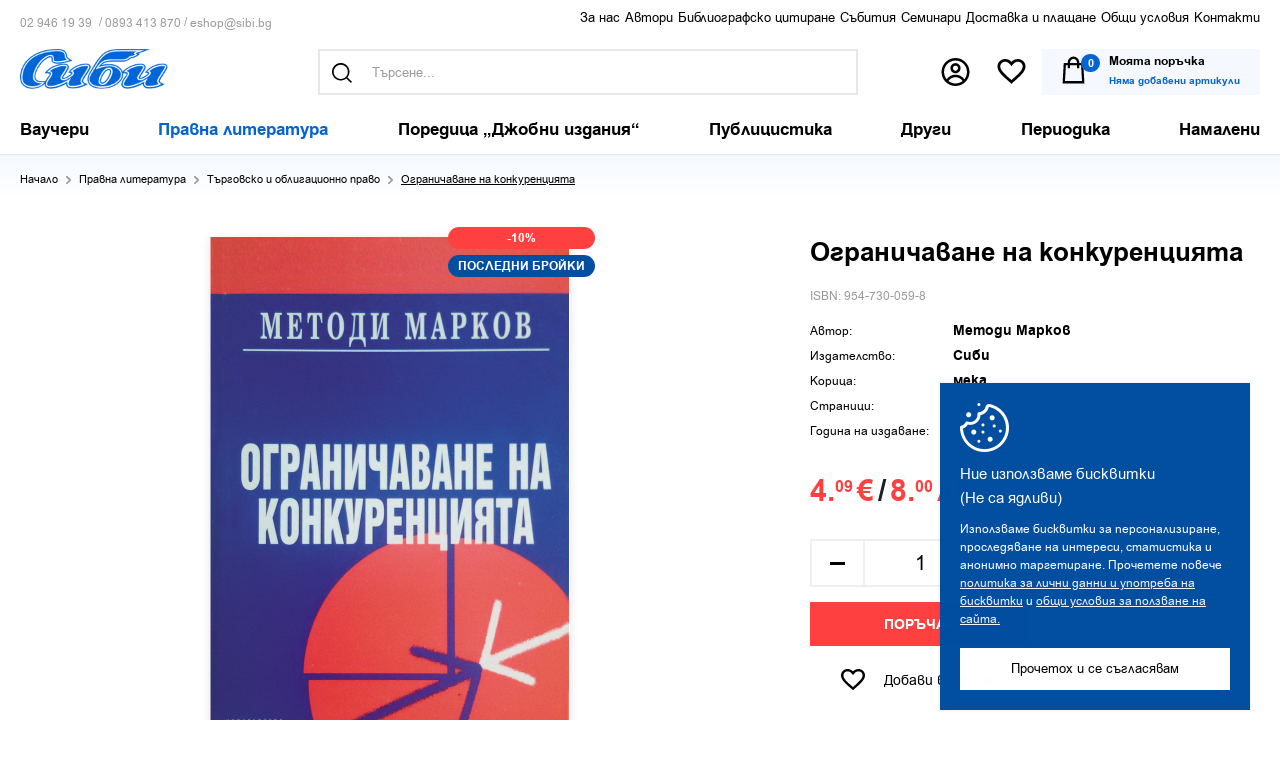

--- FILE ---
content_type: text/html; charset=utf-8
request_url: https://sibi.bg/ogranichavane-na-konkurenciyata.html
body_size: 24340
content:
<!DOCTYPE html>
<html 
 lang="bg" dir="ltr">
<head>
<title>Ограничаване на конкуренцията | Издателство Сиби</title>

<base href="https://sibi.bg/" />
<meta http-equiv="Content-Type" content="text/html; charset=utf-8" data-ca-mode="full" />
<meta name="viewport" content="initial-scale=1.0, width=device-width" />

<meta name="description" content="Забранени споразумения решения и съгласувани практики по чл 9 от Закона за защита на конкуренцията Методи Марков е автор е на „Искът по чл 108 от ЗС“ „Даване вместо изпълнение“ „Ограничаване на конкуренцията от държавата“ „Ипотеката“ на книгите от поредицата Modus studendi „Семейно и" />


<meta name="keywords" content="" />
<meta name="format-detection" content="telephone=no">

            <link rel="canonical" href="https://sibi.bg/ogranichavane-na-konkurenciyata.html" />
            

    <!-- Inline script moved to the bottom of the page -->
    

            	    <meta property="product:brand" content=" Сиби">
	    <meta itemprop="brand" content=" Сиби">
            <link itemprop="availability" href="http://schema.org/InStock">
    <meta property="product:availability" content="instock">
            <meta itemprop="priceCurrency" content="EUR">
    
			<meta property="product:sale_price:amount" content="4.09">
		<meta property="product:sale_price:currency" content="EUR">
		<meta property="product:price:amount" content="4.550000">
		<meta property="product:custom_label_0" content="IsPromo">		
	
    
    <meta property="product:price:currency" content="EUR">
    <meta property="product:retailer_item_id" content="013202">
    <meta itemprop="productID" content="173">


<meta property="fb:pages" content="119244328165215">

<meta property="product:category" content="543543">


<meta property="og:url" content="https://sibi.bg/ogranichavane-na-konkurenciyata.html" />
<meta itemprop="url" content="https://sibi.bg/ogranichavane-na-konkurenciyata.html">
<meta property="og:type" content="product" />
<meta property="og:title" content="Ограничаване на конкуренцията" />
<meta itemprop="name" content="Ограничаване на конкуренцията">
<meta property="og:description" content="Забранени споразумения решения и съгласувани практики по чл 9 от Закона за защита на конкуренцията Методи Марков е автор е на „Искът по чл 108 от ЗС“ „Даване вместо изпълнение“ „Ограничаване на конкуренцията от държавата“ „Ипотеката“ на книгите от поредицата Modus studendi „Семейно и" />
<meta itemprop="description" content="Забранени споразумения решения и съгласувани практики по чл 9 от Закона за защита на конкуренцията Методи Марков е автор е на „Искът по чл 108 от ЗС“ „Даване вместо изпълнение“ „Ограничаване на конкуренцията от държавата“ „Ипотеката“ на книгите от поредицата Modus studendi „Семейно и">
<meta property="og:image" content="https://sibi.bg/images/thumbnails/720/1080/detailed/1/ogranichavane-na-konkurentsiyata-238.jpg" />
<meta itemprop="image" content="https://sibi.bg/images/thumbnails/720/1080/detailed/1/ogranichavane-na-konkurentsiyata-238.jpg">





<meta name="facebook-domain-verification" content="t0qsb8wabs56c9phsn6a9oaltmg0d5" />








    <link href="https://sibi.bg/images/logos/1/favicon.jpg" rel="shortcut icon" type="image/jpeg" />


<link type="text/css" rel="stylesheet" href="https://sibi.bg/var/cache/misc/assets/design/themes/responsive/css/standalone.21f538bfda07a3a0f7033a61e7a232c11767774271.css" />

<link type="text/css" rel="stylesheet" href="https://sibi.bg//js/perfect-scrollbar.css" />
<link type="text/css" rel="stylesheet" href="https://sibi.bg//images/flag-icon-css/css/flags-for-eshop.css" />





<link type="text/css" rel="stylesheet" href="https://sibi.bg/design/themes/responsive/css/style.css?v=1768725851" />
<script type="text/javascript" src="/js/cachesvg.js?v=1768725851"></script>







<!-- Global site tag (gtag.js) - Google Analytics -->
<script async src="https://www.googletagmanager.com/gtag/js?id=G-BS3JC13Y5W"></script>
<script>
  window.dataLayer = window.dataLayer || [];
  function gtag(){dataLayer.push(arguments);}
  gtag('js', new Date());
  gtag('config', 'AW-10874005526');
  gtag('config', 'G-BS3JC13Y5W');
</script>

<!-- Meta Pixel Code -->
<script>
  !function(f,b,e,v,n,t,s)
  {if(f.fbq)return;n=f.fbq=function(){n.callMethod?
  n.callMethod.apply(n,arguments):n.queue.push(arguments)};
  if(!f._fbq)f._fbq=n;n.push=n;n.loaded=!0;n.version='2.0';
  n.queue=[];t=b.createElement(e);t.async=!0;
  t.src=v;s=b.getElementsByTagName(e)[0];
  s.parentNode.insertBefore(t,s)}(window, document,'script',
  'https://connect.facebook.net/en_US/fbevents.js');
  fbq('init', '1616695578708142');
  fbq('track', 'PageView');
</script>
<noscript><img height="1" width="1" style="display:none"
  src="https://www.facebook.com/tr?id=1616695578708142&ev=PageView&noscript=1"
/></noscript>
<!-- End Meta Pixel Code -->

<script>var pdata = [];</script>

</head>

<body class="
        	productview
        pid173
        	    cat_1 catr_1
         notindex 
    	        ">        
	        
	        
    
        
        <div class="ty-tygh   " id="tygh_container">

        <div id="ajax_overlay" class="ty-ajax-overlay"></div>
<div id="ajax_loading_box" class="ty-ajax-loading-box"></div>

        <div class="cm-notification-container notification-container">
</div>

        <div class="ty-helper-container " id="tygh_main_container">
            
                 
                <div class="tygh-top-panel clearfix">
    <div class="container-fluid  top-grid fullwidth">
                                        
            <div class="row-fluid">                        <div class="span16  forefreeshipping" >
                                    <div class="sitewide-msg ">
        <div class="ty-wysiwyg-content"  data-ca-live-editor-object-id="0" data-ca-live-editor-object-type="">
</div>
            </div>
                            </div>
        </div>                                        
            <div class="row-fluid">                        <div class="span16  header-top center" >
                                    <div class="ty-float-left qc-left ">
        <div class="ty-wysiwyg-content"  data-ca-live-editor-object-id="0" data-ca-live-editor-object-type=""><div class="qc">
<a href="tel:+3592 946 19 39">02 946 19 39</a>  /  
<a href="tel:+359893 413 870">0893 413 870 </a> /  
<a href="mailto:eshop@sibi.bg"> eshop@sibi.bg </a>	
</div></div>
            </div><div class="top-links ">
        
    

        <div class="ty-text-links-wrapper">
        <span id="sw_text_links_302" class="ty-text-links-btn visible-phone">
            <i class="ty-icon-short-list"></i>
            <i class="ty-icon-down-micro ty-text-links-btn__arrow"></i>
        </span>
    
        <ul id="text_links_302" class="ty-text-links ty-text-links_show_inline">
                            <li class="ty-text-links__item ty-level-0">
                    <a class="ty-text-links__a " href="https://sibi.bg/za-nas.html">За нас </a> 
                                    </li>
                            <li class="ty-text-links__item ty-level-0">
                    <a class="ty-text-links__a " href="/authors-a-z.html?filter_id=322">Автори </a> 
                                    </li>
                            <li class="ty-text-links__item ty-level-0">
                    <a class="ty-text-links__a " href="https://sibi.bg/pravila-za-bibliografsko-citirane.html">Библиографско цитиране </a> 
                                    </li>
                            <li class="ty-text-links__item ty-level-0">
                    <a class="ty-text-links__a " href="https://sibi.bg/events/">Събития </a> 
                                    </li>
                            <li class="ty-text-links__item ty-level-0">
                    <a class="ty-text-links__a " href="https://sibi.bg/seminars/">Семинари </a> 
                                    </li>
                            <li class="ty-text-links__item ty-level-0">
                    <a class="ty-text-links__a " href="https://sibi.bg/dostavka-i-plashtane.html">Доставка и плащане </a> 
                                    </li>
                            <li class="ty-text-links__item ty-level-0">
                    <a class="ty-text-links__a " href="https://sibi.bg/obschi-usloviya.html">Общи условия </a> 
                                    </li>
                            <li class="ty-text-links__item ty-level-0 footeronly">
                    <a class="ty-text-links__a " href="https://sibi.bg/lichni-danni.html">Лични данни </a> 
                                    </li>
                            <li class="ty-text-links__item ty-level-0">
                    <a class="ty-text-links__a " href="https://sibi.bg/kontakti.html">Контакти </a> 
                                    </li>
                            <li class="ty-text-links__item ty-level-0 footeronly">
                    <a class="ty-text-links__a " href="https://sibi.bg/op-2014-2020.html">ОПИК 2014-2020 </a> 
                                    </li>
                        <li id="hoverli"></li>
        </ul>

        </div>
    
            </div>
                            </div>
        </div>                                        
            <div class="row-fluid">                        <div class="span16  header-top" >
                                    <div class="row-fluid">                        <div class="span16  center" >
                                    <div class="top-logo ">
        <div class="logo-container">
    
            <a href="https://sibi.bg/" title="Издателство Сиби">
        <img class="ty-pict  ty-logo-container__img   cm-image" id="det_img_262961740"  src="https://sibi.bg/images/logos/1/logo.png"  width="444" height="120" alt="Издателство Сиби" title="Издателство Сиби"/>


    
            </a>
    </div>

            </div><div class="visiblesearch ">
        <div class="ty-search-block">
    <form action="https://sibi.bg/" name="search_form" method="get">
        <input type="hidden" name="subcats" value="Y" />
        <input type="hidden" name="pcode_from_q" value="Y" />
        <input type="hidden" name="pshort" value="Y" />
        <input type="hidden" name="pfull" value="N" />
        <input type="hidden" name="pname" value="Y" />
        <input type="hidden" name="pkeywords" value="Y" />
        <input type="hidden" name="search_performed" value="Y" />
        <input type="hidden" name="match" value="all" />

        


        <input type="text" name="q" value="" id="search_input" title="Търсене..." class="ty-search-block__input cm-hint" /><small>например: “сборник”</small>    
 
    <button  class="searchbtn ty-btn" type="submit" name="products.search" ><svg class="icon"><use xlink:href="#icon-search"></use></svg></button>


                
        <span class="searchterms"><a href="#go" title="Търси за Право">Право</a><a href="#go" title="Търси за  тенденции"> тенденции</a><a href="#go" title="Търси за  коментар"> коментар</a></span>
    </form>
</div>
<div class="center relative"><a href="#ClosePopup" class="close-popup"></a></div>


            </div><div class="top-cart-content ">
        <div class="topnav l2 ib">
    <a href="#search" class="trigger-search iconlinks ">
        <svg class="icon"><use xlink:href="#icon-search"></use></svg>
        <span class="e-tooltip">Търсене</span>
    </a>

    <span class="io">
					<a href="https://sibi.bg/profile-update.html" class="iconlinks profile" title="Вход">
				<svg class="icon"><use xlink:href="#icon-profile"></use></svg>
				<span class="e-tooltip">Вход</span>
			</a>


		    </span>
        <a href="https://sibi.bg/wishlist-view.html" title="Любими" class="wishlistcount hascount">
	    <svg class="icon"><use xlink:href="#icon-wish"></use></svg>
		<span class="e-tooltip">Любими</span>	    

	    </a>


</div>

    <div class="ty-dropdown-box ib topcart" id="cart_status_303">
        <div id="sw_dropdown_303" class="ty-dropdown-box__title cm-combination">
        <a href="https://sibi.bg/checkout-cart.html" class="cart-link">
            
            <span class="cart-wrap">
            	<svg class="icon"><use xlink:href="#icon-cart1"></use></svg>
            	<span class="ib">
					<span class="pincart">
						0					</span>
					<strong class="">Моята поръчка</strong>
	                	                    <span class="ty-minicart-title empty-cart ty-hand">
	                    	<small>Няма добавени артикули</small>
	                    </span>
	                            	</span>
            

            </span>	        
        </a>
        </div>
        <div id="dropdown_303" class="cm-popup-box ty-dropdown-box__content hidden">
            
                <div class="cm-cart-content cm-cart-content-thumb cm-cart-content-delete">
						<div class="menutitle"><h2>Вашата поръчка</h2><a href="#" class="close-popup"><svg class="icon"><use xlink:href="#icon-plus"></use></svg></a></div>
                                            
                        <div class="ty-cart-items emptycart">
                                                            <div class="ty-cart-items__empty ty-center">Няма добавени артикули</div>
                                                    </div>

                                                <div class="cm-cart-buttons ty-cart-content__buttons buttons-container hidden">
                            <div class="column cc-left">
                                <span>общо до<br>
момента</span>
                                <strong><bdi data-original="0,00" data-lv="0" data-st="00 "><span>0.<sup>00</sup></span>&nbsp;€</bdi><span class="eurodash ">/</span><bdi data-original="0,00" data-lv="0" data-st="00 €"><span>0.<sup>00</sup></span>&nbsp;лв.</bdi>



</strong>
                            </div>
                            <div class="column cc-right">
                                <a href="https://sibi.bg/checkout-cart.html" rel="nofollow" class="ty-btn ty-btn__secondary">Продължи</a>
                            </div>


                        </div>
                        
                </div>
            

        </div>
    <!--cart_status_303--></div>



            </div>
                            </div>
        </div>
                            </div>
        </div>    
</div>
</div>

<div class="tygh-header clearfix">
    <div class="container-fluid  header-grid header-bottom">
                                        
            <div class="row-fluid">                        <div class="span16  top-menu-grid" >
                                    <div class="nav ">
        


<a href="#respmenu" class="hidden respmenubtn ">

	<i class="gridicon"></i>
</a>
    <ul class="ty-menu__items cm-responsive-menu main-menu">
        


                                            
                        <li class="ty-menu__item menu_item_214  ty-menu__item-nodrop" 
            data-id="214"
            data-target-li="214">

                    <a  href="https://sibi.bg/vaucheri/" class="ty-menu__item-link" >
                        <span>
	                                                	Ваучери

                        </span>
                    </a>
                                                            
                        <li class="ty-menu__item menu_item_1  dropitems cm-menu-item-responsive ty-menu__item-active" 
            data-id="1"
            data-target-li="1">

                    <a  href="https://sibi.bg/pravna-literatura/" class="ty-menu__item-link" >
                        <span>
	                                                	Правна литература

                        </span>
                    </a>
                
                                        
                        <div class="ty-menu__submenu">
                            <ul class="ty-menu__submenu-items ty-menu__submenu-items-simple cm-responsive-menu-submenu">


                                

                                                                                                        <li class="ty-menu__submenu-item"  
                                    data-id="6"
                                    data-target-li="1">
                                        <a class="ty-menu__submenu-link"  href="https://sibi.bg/administrativno-pravo/" ><span>Административно право</span></a>
                                    </li>
                                                                                                        <li class="ty-menu__submenu-item"  
                                    data-id="7"
                                    data-target-li="1">
                                        <a class="ty-menu__submenu-link"  href="https://sibi.bg/veschno-pravo/" ><span>Вещно право</span></a>
                                    </li>
                                                                                                        <li class="ty-menu__submenu-item"  
                                    data-id="8"
                                    data-target-li="1">
                                        <a class="ty-menu__submenu-link"  href="https://sibi.bg/grazhdansko-pravo-i-proces/" ><span>Гражданско право и процес</span></a>
                                    </li>
                                                                                                        <li class="ty-menu__submenu-item"  
                                    data-id="9"
                                    data-target-li="1">
                                        <a class="ty-menu__submenu-link"  href="https://sibi.bg/danchno-i-finansovo-pravo/" ><span>Данъчно и финансово право</span></a>
                                    </li>
                                                                                                        <li class="ty-menu__submenu-item"  
                                    data-id="10"
                                    data-target-li="1">
                                        <a class="ty-menu__submenu-link"  href="https://sibi.bg/intelektualna-sobstvenost/" ><span>Интелектуална собственост</span></a>
                                    </li>
                                                                                                        <li class="ty-menu__submenu-item"  
                                    data-id="11"
                                    data-target-li="1">
                                        <a class="ty-menu__submenu-link"  href="https://sibi.bg/istoriya-na-pravoto/" ><span>История на правото</span></a>
                                    </li>
                                                                                                        <li class="ty-menu__submenu-item"  
                                    data-id="12"
                                    data-target-li="1">
                                        <a class="ty-menu__submenu-link"  href="https://sibi.bg/konstitucionno-pravo/" ><span>Конституционно право</span></a>
                                    </li>
                                                                                                        <li class="ty-menu__submenu-item"  
                                    data-id="13"
                                    data-target-li="1">
                                        <a class="ty-menu__submenu-link"  href="https://sibi.bg/kriminologiya-i-kriminalistika/" ><span>Криминология и криминалистика</span></a>
                                    </li>
                                                                                                        <li class="ty-menu__submenu-item"  
                                    data-id="14"
                                    data-target-li="1">
                                        <a class="ty-menu__submenu-link"  href="https://sibi.bg/medicina-i-medicinsko-pravo/" ><span>Медицина и медицинско право</span></a>
                                    </li>
                                                                                                        <li class="ty-menu__submenu-item"  
                                    data-id="16"
                                    data-target-li="1">
                                        <a class="ty-menu__submenu-link"  href="https://sibi.bg/nakazatelno-pravo-i-proces/" ><span>Наказателно право и процес</span></a>
                                    </li>
                                                                                                        <li class="ty-menu__submenu-item"  
                                    data-id="27"
                                    data-target-li="1">
                                        <a class="ty-menu__submenu-link"  href="https://sibi.bg/obscha-teoriya-i-filosofiya-na-pravoto/" ><span>Обща теория и философия на правото</span></a>
                                    </li>
                                                                                                        <li class="ty-menu__submenu-item"  
                                    data-id="48"
                                    data-target-li="1">
                                        <a class="ty-menu__submenu-link"  href="https://sibi.bg/poredica-modus-studendi-bg/" ><span>Поредица „Modus Studendi“</span></a>
                                    </li>
                                                                                                        <li class="ty-menu__submenu-item"  
                                    data-id="28"
                                    data-target-li="1">
                                        <a class="ty-menu__submenu-link"  href="https://sibi.bg/prava-na-choveka/" ><span>Права на човека</span></a>
                                    </li>
                                                                                                        <li class="ty-menu__submenu-item"  
                                    data-id="226"
                                    data-target-li="1">
                                        <a class="ty-menu__submenu-link"  href="https://sibi.bg/pravo-na-es-i-mezhdunarodno-pravo-bg/" ><span>Право на ЕС и международно право</span></a>
                                    </li>
                                                                                                        <li class="ty-menu__submenu-item"  
                                    data-id="30"
                                    data-target-li="1">
                                        <a class="ty-menu__submenu-link"  href="https://sibi.bg/rimsko-pravo/" ><span>Римско право</span></a>
                                    </li>
                                                                                                        <li class="ty-menu__submenu-item"  
                                    data-id="31"
                                    data-target-li="1">
                                        <a class="ty-menu__submenu-link"  href="https://sibi.bg/semeyno-i-nasledstveno-pravo-bg-2/" ><span>Семейно и наследствено право</span></a>
                                    </li>
                                                                                                        <li class="ty-menu__submenu-item"  
                                    data-id="33"
                                    data-target-li="1">
                                        <a class="ty-menu__submenu-link"  href="https://sibi.bg/trudovo-i-osiguritelno-pravo-bg/" ><span>Трудово и осигурително право</span></a>
                                    </li>
                                                                                                        <li class="ty-menu__submenu-item ty-menu__submenu-item-active"  
                                    data-id="34"
                                    data-target-li="1">
                                        <a class="ty-menu__submenu-link"  href="https://sibi.bg/trgovsko-i-obligacionno-pravo/" ><span>Търговско и облигационно право</span></a>
                                    </li>
                                

                                

                            </ul>

                            <div class="menu-grid-list"></div>
                        </div>
                                </li>
                                                        
                        <li class="ty-menu__item menu_item_21  dropitems cm-menu-item-responsive" 
            data-id="21"
            data-target-li="21">

                    <a  href="https://sibi.bg/poredica-djobni-izdaniq/" class="ty-menu__item-link" >
                        <span>
	                                                	Поредица „Джобни издания“

                        </span>
                    </a>
                
                                        
                        <div class="ty-menu__submenu">
                            <ul class="ty-menu__submenu-items ty-menu__submenu-items-simple cm-responsive-menu-submenu">


                                

                                                                                                        <li class="ty-menu__submenu-item"  
                                    data-id="35"
                                    data-target-li="21">
                                        <a class="ty-menu__submenu-link"  href="https://sibi.bg/administrativno-pravo-i-proces/" ><span>Административно право и процес</span></a>
                                    </li>
                                                                                                        <li class="ty-menu__submenu-item"  
                                    data-id="36"
                                    data-target-li="21">
                                        <a class="ty-menu__submenu-link"  href="https://sibi.bg/veschno-pravo-bg-3/" ><span>Вещно право</span></a>
                                    </li>
                                                                                                        <li class="ty-menu__submenu-item"  
                                    data-id="37"
                                    data-target-li="21">
                                        <a class="ty-menu__submenu-link"  href="https://sibi.bg/grazhdanski-proces/" ><span>Граждански процес</span></a>
                                    </li>
                                                                                                        <li class="ty-menu__submenu-item"  
                                    data-id="22"
                                    data-target-li="21">
                                        <a class="ty-menu__submenu-link"  href="https://sibi.bg/danchno-pravo.-finansovo-pravo/" ><span>Данъчно право. Финансово право</span></a>
                                    </li>
                                                                                                        <li class="ty-menu__submenu-item"  
                                    data-id="39"
                                    data-target-li="21">
                                        <a class="ty-menu__submenu-link"  href="https://sibi.bg/intelektualna-sobstvenost-bg/" ><span>Интелектуална собственост</span></a>
                                    </li>
                                                                                                        <li class="ty-menu__submenu-item"  
                                    data-id="23"
                                    data-target-li="21">
                                        <a class="ty-menu__submenu-link"  href="https://sibi.bg/konstitucionno-pravo.-sdebna-vlast/" ><span>Конституционно право. Съдебна власт</span></a>
                                    </li>
                                                                                                        <li class="ty-menu__submenu-item"  
                                    data-id="40"
                                    data-target-li="21">
                                        <a class="ty-menu__submenu-link"  href="https://sibi.bg/lichno-semeyno-i-nasledstveno-pravo/" ><span>Лично, семейно и наследствено право</span></a>
                                    </li>
                                                                                                        <li class="ty-menu__submenu-item"  
                                    data-id="41"
                                    data-target-li="21">
                                        <a class="ty-menu__submenu-link"  href="https://sibi.bg/nakazatelno-pravo-i-proces-bg/" ><span>Наказателно право и процес</span></a>
                                    </li>
                                                                                                        <li class="ty-menu__submenu-item"  
                                    data-id="42"
                                    data-target-li="21">
                                        <a class="ty-menu__submenu-link"  href="https://sibi.bg/obligacionno-pravo-bg-3/" ><span>Облигационно право</span></a>
                                    </li>
                                                                                                        <li class="ty-menu__submenu-item"  
                                    data-id="43"
                                    data-target-li="21">
                                        <a class="ty-menu__submenu-link"  href="https://sibi.bg/opazvane-na-obschestveniya-red/" ><span>Опазване на обществения ред</span></a>
                                    </li>
                                                                                                        <li class="ty-menu__submenu-item"  
                                    data-id="44"
                                    data-target-li="21">
                                        <a class="ty-menu__submenu-link"  href="https://sibi.bg/pravo-na-es-i-mezhdunarodno-pravo/" ><span>Право на ЕС и международно право</span></a>
                                    </li>
                                                                                                        <li class="ty-menu__submenu-item"  
                                    data-id="114"
                                    data-target-li="21">
                                        <a class="ty-menu__submenu-link"  href="https://sibi.bg/protivodeystvie-na-korupciyata/" ><span>Противодействие на корупцията</span></a>
                                    </li>
                                                                                                        <li class="ty-menu__submenu-item"  
                                    data-id="45"
                                    data-target-li="21">
                                        <a class="ty-menu__submenu-link"  href="https://sibi.bg/trudovo-i-osiguritelno-pravo/" ><span>Трудово и осигурително право</span></a>
                                    </li>
                                                                                                        <li class="ty-menu__submenu-item"  
                                    data-id="46"
                                    data-target-li="21">
                                        <a class="ty-menu__submenu-link"  href="https://sibi.bg/trgovsko-pravo/" ><span>Търговско право</span></a>
                                    </li>
                                                                                                        <li class="ty-menu__submenu-item"  
                                    data-id="47"
                                    data-target-li="21">
                                        <a class="ty-menu__submenu-link"  href="https://sibi.bg/ustroystvo-na-teritoriyata-i-kadastr/" ><span>Устройство на територията и кадастър</span></a>
                                    </li>
                                

                                

                            </ul>

                            <div class="menu-grid-list"></div>
                        </div>
                                </li>
                                                        
                        <li class="ty-menu__item menu_item_4  dropitems cm-menu-item-responsive" 
            data-id="4"
            data-target-li="4">

                    <a  href="https://sibi.bg/publicistika/" class="ty-menu__item-link" >
                        <span>
	                                                	Публицистика

                        </span>
                    </a>
                
                                        
                        <div class="ty-menu__submenu">
                            <ul class="ty-menu__submenu-items ty-menu__submenu-items-simple cm-responsive-menu-submenu">


                                

                                                                                                        <li class="ty-menu__submenu-item"  
                                    data-id="180"
                                    data-target-li="4">
                                        <a class="ty-menu__submenu-link"  href="https://sibi.bg/spomeni-bg/" ><span>Спомени</span></a>
                                    </li>
                                                                                                        <li class="ty-menu__submenu-item"  
                                    data-id="181"
                                    data-target-li="4">
                                        <a class="ty-menu__submenu-link"  href="https://sibi.bg/retorika-bg/" ><span>Реторика</span></a>
                                    </li>
                                                                                                        <li class="ty-menu__submenu-item"  
                                    data-id="182"
                                    data-target-li="4">
                                        <a class="ty-menu__submenu-link"  href="https://sibi.bg/sbornici/" ><span>Сборници</span></a>
                                    </li>
                                

                                

                            </ul>

                            <div class="menu-grid-list"></div>
                        </div>
                                </li>
                                                        
                        <li class="ty-menu__item menu_item_5  dropitems cm-menu-item-responsive" 
            data-id="5"
            data-target-li="5">

                    <a  href="https://sibi.bg/drugi/" class="ty-menu__item-link" >
                        <span>
	                                                	Други

                        </span>
                    </a>
                
                                        
                        <div class="ty-menu__submenu">
                            <ul class="ty-menu__submenu-items ty-menu__submenu-items-simple cm-responsive-menu-submenu">


                                

                                                                                                        <li class="ty-menu__submenu-item"  
                                    data-id="32"
                                    data-target-li="5">
                                        <a class="ty-menu__submenu-link"  href="https://sibi.bg/sociologiya-i-politologiya/" ><span>Философия и социология</span></a>
                                    </li>
                                                                                                        <li class="ty-menu__submenu-item"  
                                    data-id="177"
                                    data-target-li="5">
                                        <a class="ty-menu__submenu-link"  href="https://sibi.bg/yuridicheski-rechnici/" ><span>Юридически речници</span></a>
                                    </li>
                                                                                                        <li class="ty-menu__submenu-item"  
                                    data-id="178"
                                    data-target-li="5">
                                        <a class="ty-menu__submenu-link"  href="https://sibi.bg/humanitaristika/" ><span>Хуманитаристика</span></a>
                                    </li>
                                                                                                        <li class="ty-menu__submenu-item"  
                                    data-id="179"
                                    data-target-li="5">
                                        <a class="ty-menu__submenu-link"  href="https://sibi.bg/druga-literatura/" ><span>Друга литература</span></a>
                                    </li>
                                

                                

                            </ul>

                            <div class="menu-grid-list"></div>
                        </div>
                                </li>
                                                        
                        <li class="ty-menu__item menu_item_17  dropitems cm-menu-item-responsive" 
            data-id="17"
            data-target-li="17">

                    <a  href="https://sibi.bg/periodika/" class="ty-menu__item-link" >
                        <span>
	                                                	Периодика

                        </span>
                    </a>
                
                                        
                        <div class="ty-menu__submenu">
                            <ul class="ty-menu__submenu-items ty-menu__submenu-items-simple cm-responsive-menu-submenu">


                                

                                                                                                        <li class="ty-menu__submenu-item"  
                                    data-id="24"
                                    data-target-li="17">
                                        <a class="ty-menu__submenu-link"  href="https://sibi.bg/blgarska-grdna-srdechna-i-sdova-hirurgiya/" ><span>Българска гръдна, сърдечна и съдова хирургия </span></a>
                                    </li>
                                                                                                        <li class="ty-menu__submenu-item"  
                                    data-id="49"
                                    data-target-li="17">
                                        <a class="ty-menu__submenu-link"  href="https://sibi.bg/svremenno-pravo/" ><span>Съвременно право</span></a>
                                    </li>
                                                                                                        <li class="ty-menu__submenu-item"  
                                    data-id="51"
                                    data-target-li="17">
                                        <a class="ty-menu__submenu-link"  href="https://sibi.bg/yuridicheski-svyat/" ><span>Юридически свят</span></a>
                                    </li>
                                                                                                        <li class="ty-menu__submenu-item"  
                                    data-id="205"
                                    data-target-li="17">
                                        <a class="ty-menu__submenu-link"  href="https://sibi.bg/drugi-bg/" ><span>Други</span></a>
                                    </li>
                                

                                

                            </ul>

                            <div class="menu-grid-list"></div>
                        </div>
                                </li>
                                                        
                        <li class="ty-menu__item menu_item_149  dropitems cm-menu-item-responsive" 
            data-id="149"
            data-target-li="149">

                    <a  href="https://sibi.bg/events/" class="ty-menu__item-link" >
                        <span>
	                                                	Събития

                        </span>
                    </a>
                
                                        
                        <div class="ty-menu__submenu">
                            <ul class="ty-menu__submenu-items ty-menu__submenu-items-simple cm-responsive-menu-submenu">


                                

                                                                                                        <li class="ty-menu__submenu-item"  
                                    data-id="248"
                                    data-target-li="149">
                                        <a class="ty-menu__submenu-link"  href="https://sibi.bg/2025/" ><span>2025</span></a>
                                    </li>
                                                                                                        <li class="ty-menu__submenu-item"  
                                    data-id="247"
                                    data-target-li="149">
                                        <a class="ty-menu__submenu-link"  href="https://sibi.bg/2024-bg-3/" ><span>2024</span></a>
                                    </li>
                                                                                                        <li class="ty-menu__submenu-item"  
                                    data-id="228"
                                    data-target-li="149">
                                        <a class="ty-menu__submenu-link"  href="https://sibi.bg/2023-bg/" ><span>2023</span></a>
                                    </li>
                                                                                                        <li class="ty-menu__submenu-item"  
                                    data-id="212"
                                    data-target-li="149">
                                        <a class="ty-menu__submenu-link"  href="https://sibi.bg/2022-bg-4/" ><span>2022</span></a>
                                    </li>
                                                                                                        <li class="ty-menu__submenu-item"  
                                    data-id="190"
                                    data-target-li="149">
                                        <a class="ty-menu__submenu-link"  href="https://sibi.bg/2021-bg-3/" ><span>2021</span></a>
                                    </li>
                                                                                                        <li class="ty-menu__submenu-item"  
                                    data-id="176"
                                    data-target-li="149">
                                        <a class="ty-menu__submenu-link"  href="https://sibi.bg/2020-bg-3/" ><span>2020</span></a>
                                    </li>
                                                                                                        <li class="ty-menu__submenu-item"  
                                    data-id="175"
                                    data-target-li="149">
                                        <a class="ty-menu__submenu-link"  href="https://sibi.bg/2019-bg-4/" ><span>2019</span></a>
                                    </li>
                                                                                                        <li class="ty-menu__submenu-item"  
                                    data-id="173"
                                    data-target-li="149">
                                        <a class="ty-menu__submenu-link"  href="https://sibi.bg/2018-bg-4/" ><span>2018</span></a>
                                    </li>
                                                                                                        <li class="ty-menu__submenu-item"  
                                    data-id="172"
                                    data-target-li="149">
                                        <a class="ty-menu__submenu-link"  href="https://sibi.bg/2017-bg-4/" ><span>2017</span></a>
                                    </li>
                                                                                                        <li class="ty-menu__submenu-item"  
                                    data-id="171"
                                    data-target-li="149">
                                        <a class="ty-menu__submenu-link"  href="https://sibi.bg/2016-bg-5/" ><span>2016</span></a>
                                    </li>
                                                                                                        <li class="ty-menu__submenu-item"  
                                    data-id="170"
                                    data-target-li="149">
                                        <a class="ty-menu__submenu-link"  href="https://sibi.bg/2015-bg-5/" ><span>2015</span></a>
                                    </li>
                                                                                                        <li class="ty-menu__submenu-item"  
                                    data-id="169"
                                    data-target-li="149">
                                        <a class="ty-menu__submenu-link"  href="https://sibi.bg/2014-bg-4/" ><span>2014</span></a>
                                    </li>
                                                                                                        <li class="ty-menu__submenu-item"  
                                    data-id="168"
                                    data-target-li="149">
                                        <a class="ty-menu__submenu-link"  href="https://sibi.bg/2013-bg-4/" ><span>2013</span></a>
                                    </li>
                                                                                                        <li class="ty-menu__submenu-item"  
                                    data-id="167"
                                    data-target-li="149">
                                        <a class="ty-menu__submenu-link"  href="https://sibi.bg/2012-bg-4/" ><span>2012</span></a>
                                    </li>
                                                                                                        <li class="ty-menu__submenu-item"  
                                    data-id="166"
                                    data-target-li="149">
                                        <a class="ty-menu__submenu-link"  href="https://sibi.bg/2011-bg-4/" ><span>2011</span></a>
                                    </li>
                                                                                                        <li class="ty-menu__submenu-item"  
                                    data-id="165"
                                    data-target-li="149">
                                        <a class="ty-menu__submenu-link"  href="https://sibi.bg/2010-bg-4/" ><span>2010</span></a>
                                    </li>
                                                                                                        <li class="ty-menu__submenu-item"  
                                    data-id="164"
                                    data-target-li="149">
                                        <a class="ty-menu__submenu-link"  href="https://sibi.bg/2009-bg-4/" ><span>2009</span></a>
                                    </li>
                                                                                                        <li class="ty-menu__submenu-item"  
                                    data-id="163"
                                    data-target-li="149">
                                        <a class="ty-menu__submenu-link"  href="https://sibi.bg/2008-bg-4/" ><span>2008</span></a>
                                    </li>
                                                                                                        <li class="ty-menu__submenu-item"  
                                    data-id="162"
                                    data-target-li="149">
                                        <a class="ty-menu__submenu-link"  href="https://sibi.bg/2007-bg-4/" ><span>2007</span></a>
                                    </li>
                                                                                                        <li class="ty-menu__submenu-item"  
                                    data-id="255"
                                    data-target-li="149">
                                        <a class="ty-menu__submenu-link"  href="https://sibi.bg/2005-bg/" ><span>2005</span></a>
                                    </li>
                                                                                                        <li class="ty-menu__submenu-item"  
                                    data-id="254"
                                    data-target-li="149">
                                        <a class="ty-menu__submenu-link"  href="https://sibi.bg/1994-bg/" ><span>1994</span></a>
                                    </li>
                                

                                

                            </ul>

                            <div class="menu-grid-list"></div>
                        </div>
                                </li>
                                                        
                        <li class="ty-menu__item menu_item_150  dropitems cm-menu-item-responsive" 
            data-id="150"
            data-target-li="150">

                    <a  href="https://sibi.bg/seminars/" class="ty-menu__item-link" >
                        <span>
	                                                	Семинари

                        </span>
                    </a>
                
                                        
                        <div class="ty-menu__submenu">
                            <ul class="ty-menu__submenu-items ty-menu__submenu-items-simple cm-responsive-menu-submenu">


                                

                                                                                                        <li class="ty-menu__submenu-item"  
                                    data-id="174"
                                    data-target-li="150">
                                        <a class="ty-menu__submenu-link"  href="https://sibi.bg/2018-bg-5/" ><span>2018</span></a>
                                    </li>
                                                                                                        <li class="ty-menu__submenu-item"  
                                    data-id="151"
                                    data-target-li="150">
                                        <a class="ty-menu__submenu-link"  href="https://sibi.bg/2015-bg-6/" ><span>2015</span></a>
                                    </li>
                                                                                                        <li class="ty-menu__submenu-item"  
                                    data-id="152"
                                    data-target-li="150">
                                        <a class="ty-menu__submenu-link"  href="https://sibi.bg/2013-bg-5/" ><span>2013</span></a>
                                    </li>
                                                                                                        <li class="ty-menu__submenu-item"  
                                    data-id="153"
                                    data-target-li="150">
                                        <a class="ty-menu__submenu-link"  href="https://sibi.bg/2012-bg-5/" ><span>2012</span></a>
                                    </li>
                                                                                                        <li class="ty-menu__submenu-item"  
                                    data-id="154"
                                    data-target-li="150">
                                        <a class="ty-menu__submenu-link"  href="https://sibi.bg/2011-bg-5/" ><span>2011</span></a>
                                    </li>
                                                                                                        <li class="ty-menu__submenu-item"  
                                    data-id="155"
                                    data-target-li="150">
                                        <a class="ty-menu__submenu-link"  href="https://sibi.bg/2010-bg-5/" ><span>2010</span></a>
                                    </li>
                                                                                                        <li class="ty-menu__submenu-item"  
                                    data-id="156"
                                    data-target-li="150">
                                        <a class="ty-menu__submenu-link"  href="https://sibi.bg/2009-bg-5/" ><span>2009</span></a>
                                    </li>
                                                                                                        <li class="ty-menu__submenu-item"  
                                    data-id="157"
                                    data-target-li="150">
                                        <a class="ty-menu__submenu-link"  href="https://sibi.bg/2008-bg-5/" ><span>2008</span></a>
                                    </li>
                                                                                                        <li class="ty-menu__submenu-item"  
                                    data-id="158"
                                    data-target-li="150">
                                        <a class="ty-menu__submenu-link"  href="https://sibi.bg/2007-bg-5/" ><span>2007</span></a>
                                    </li>
                                                                                                        <li class="ty-menu__submenu-item"  
                                    data-id="159"
                                    data-target-li="150">
                                        <a class="ty-menu__submenu-link"  href="https://sibi.bg/2006-bg-4/" ><span>2006</span></a>
                                    </li>
                                                                                                        <li class="ty-menu__submenu-item"  
                                    data-id="160"
                                    data-target-li="150">
                                        <a class="ty-menu__submenu-link"  href="https://sibi.bg/2005-bg-4/" ><span>2005</span></a>
                                    </li>
                                                                                                        <li class="ty-menu__submenu-item"  
                                    data-id="161"
                                    data-target-li="150">
                                        <a class="ty-menu__submenu-link"  href="https://sibi.bg/2004-bg-4/" ><span>2004</span></a>
                                    </li>
                                

                                

                            </ul>

                            <div class="menu-grid-list"></div>
                        </div>
                                </li>
                                                        
                        <li class="ty-menu__item menu_item_225  ty-menu__item-nodrop" 
            data-id="225"
            data-target-li="225">

                    <a  href="https://sibi.bg/namaleni/" class="ty-menu__item-link" >
                        <span>
	                                                	Намалени

                        </span>
                    </a>
                        
        

    </ul>   



            </div>
                            </div>
        </div>                                        
            <div class="row-fluid">                        <div class="span16  searchwrap hidden" >
                                    <div class="top-search ">
        <div class="ty-search-block">
    <form action="https://sibi.bg/" name="search_form" method="get">
        <input type="hidden" name="subcats" value="Y" />
        <input type="hidden" name="pcode_from_q" value="Y" />
        <input type="hidden" name="pshort" value="Y" />
        <input type="hidden" name="pfull" value="N" />
        <input type="hidden" name="pname" value="Y" />
        <input type="hidden" name="pkeywords" value="Y" />
        <input type="hidden" name="search_performed" value="Y" />
        <input type="hidden" name="match" value="all" />

        


        <input type="text" name="q" value="" id="search_input409" title="Търсене..." class="ty-search-block__input cm-hint" /><small>например: “сборник”</small>    
 
    <button  class="searchbtn ty-btn" type="submit" name="products.search" ><svg class="icon"><use xlink:href="#icon-search"></use></svg></button>


                
        <span class="searchterms"><a href="#go" title="Търси за Право">Право</a><a href="#go" title="Търси за  тенденции"> тенденции</a><a href="#go" title="Търси за  коментар"> коментар</a></span>
    </form>
</div>
<div class="center relative"><a href="#ClosePopup" class="close-popup"></a></div>


            </div>
                            </div>
        </div>                                        
            <div class="row-fluid">                        <div class="span16  hidden responsivehead" >
                                    <div class="respbtn ">
        <div class="ty-wysiwyg-content"  data-ca-live-editor-object-id="0" data-ca-live-editor-object-type=""><div class="main-menu">
            <div class="ty-menu__item respbtb-wrap">
                <a href="/" class="gridicon-wrap ">
	                <i class="gridicon"></i>
                </a>
            </div>
</div></div>
            </div><div class="logo-wrap ">
        <div class="logo-container">
    
            <a href="https://sibi.bg/" title="Издателство Сиби">
        <img class="ty-pict  ty-logo-container__img   cm-image" id="det_img_1660606955"  src="https://sibi.bg/images/logos/1/logo.png"  width="444" height="120" alt="Издателство Сиби" title="Издателство Сиби"/>


    
            </a>
    </div>

            </div><div class="top-cart-content ">
        <div class="topnav l2 ib">
    <a href="#search" class="trigger-search iconlinks ">
        <svg class="icon"><use xlink:href="#icon-search"></use></svg>
        <span class="e-tooltip">Търсене</span>
    </a>

    <span class="io">
					<a href="https://sibi.bg/profile-update.html" class="iconlinks profile" title="Вход">
				<svg class="icon"><use xlink:href="#icon-profile"></use></svg>
				<span class="e-tooltip">Вход</span>
			</a>


		    </span>
        <a href="https://sibi.bg/wishlist-view.html" title="Любими" class="wishlistcount hascount">
	    <svg class="icon"><use xlink:href="#icon-wish"></use></svg>
		<span class="e-tooltip">Любими</span>	    

	    </a>


</div>

    <div class="ty-dropdown-box ib topcart" id="cart_status_312">
        <div id="sw_dropdown_312" class="ty-dropdown-box__title cm-combination">
        <a href="https://sibi.bg/checkout-cart.html" class="cart-link">
            
            <span class="cart-wrap">
            	<svg class="icon"><use xlink:href="#icon-cart1"></use></svg>
            	<span class="ib">
					<span class="pincart">
						0					</span>
					<strong class="">Моята поръчка</strong>
	                	                    <span class="ty-minicart-title empty-cart ty-hand">
	                    	<small>Няма добавени артикули</small>
	                    </span>
	                            	</span>
            

            </span>	        
        </a>
        </div>
        <div id="dropdown_312" class="cm-popup-box ty-dropdown-box__content hidden">
            
                <div class="cm-cart-content cm-cart-content-thumb cm-cart-content-delete">
						<div class="menutitle"><h2>Вашата поръчка</h2><a href="#" class="close-popup"><svg class="icon"><use xlink:href="#icon-plus"></use></svg></a></div>
                                            
                        <div class="ty-cart-items emptycart">
                                                            <div class="ty-cart-items__empty ty-center">Няма добавени артикули</div>
                                                    </div>

                                                <div class="cm-cart-buttons ty-cart-content__buttons buttons-container hidden">
                            <div class="column cc-left">
                                <span>общо до<br>
момента</span>
                                <strong><bdi data-original="0,00" data-lv="0" data-st="00 "><span>0.<sup>00</sup></span>&nbsp;€</bdi><span class="eurodash ">/</span><bdi data-original="0,00" data-lv="0" data-st="00 €"><span>0.<sup>00</sup></span>&nbsp;лв.</bdi>



</strong>
                            </div>
                            <div class="column cc-right">
                                <a href="https://sibi.bg/checkout-cart.html" rel="nofollow" class="ty-btn ty-btn__secondary">Продължи</a>
                            </div>


                        </div>
                        
                </div>
            

        </div>
    <!--cart_status_312--></div>



            </div><div class="top-languages ">
        <div id="languages_68">
    
<!--languages_68--></div>

            </div>
                            </div>
        </div>                                        
            <div class="row-fluid">                        <div class="span16  responsivemenu hidden" >
                                    <div class="row-fluid">                        <div class="span16  center" >
                                    <div class="hidden toprespwrap top-cart-content ">
        <div class="ty-wysiwyg-content"  data-ca-live-editor-object-id="0" data-ca-live-editor-object-type=""><div id="languages_72">
    
<!--languages_72--></div>

<div class="topnav l2 ib">
    <a href="#search" class="trigger-search iconlinks ">
        <svg class="icon"><use xlink:href="#icon-searchav"></use></svg>
        <span class="e-tooltip">Търсене</span>
    </a>
        <a href="https://sibi.bg/productfeatures-compare.html" class="comparecount hascount">
	    <svg class="icon"><use xlink:href="#icon-compareav"></use></svg>
		<span class="e-tooltip">Сравни</span>	    
    </a>
        <a href="https://sibi.bg/wishlist-view.html" title="_whishlist" class="wishlistcount hascount">
	    <svg class="icon"><use xlink:href="#icon-wish"></use></svg>
		<span class="e-tooltip">Любими</span>	    
	    </a>

    <span class="io">
					<a href="https://sibi.bg/profile-update.html" class="iconlinks profile" title="Вход">
				<svg class="icon"><use xlink:href="#icon-profile"></use></svg>
				<span class="e-tooltip">Вход</span>
			</a>
		    </span>

</div></div>
            </div><a href="#respmenu" class="hidden respmenubtn ">

	<i class="gridicon"></i>
</a>
    <ul class="ty-menu__items cm-responsive-menu main-menu">
        


                                            
                        <li class="ty-menu__item menu_item_214  ty-menu__item-nodrop" 
            data-id="214"
            data-target-li="214">

                    <a  href="https://sibi.bg/vaucheri/" class="ty-menu__item-link" >
                        <span>
	                                                	Ваучери

                        </span>
                    </a>
                                                            
                        <li class="ty-menu__item menu_item_1  ty-menu__item-nodrop ty-menu__item-active" 
            data-id="1"
            data-target-li="1">

                    <a  href="https://sibi.bg/pravna-literatura/" class="ty-menu__item-link" >
                        <span>
	                                                	Правна литература

                        </span>
                    </a>
                                                            
                        <li class="ty-menu__item menu_item_21  ty-menu__item-nodrop" 
            data-id="21"
            data-target-li="21">

                    <a  href="https://sibi.bg/poredica-djobni-izdaniq/" class="ty-menu__item-link" >
                        <span>
	                                                	Поредица „Джобни издания“

                        </span>
                    </a>
                                                            
                        <li class="ty-menu__item menu_item_4  ty-menu__item-nodrop" 
            data-id="4"
            data-target-li="4">

                    <a  href="https://sibi.bg/publicistika/" class="ty-menu__item-link" >
                        <span>
	                                                	Публицистика

                        </span>
                    </a>
                                                            
                        <li class="ty-menu__item menu_item_5  ty-menu__item-nodrop" 
            data-id="5"
            data-target-li="5">

                    <a  href="https://sibi.bg/drugi/" class="ty-menu__item-link" >
                        <span>
	                                                	Други

                        </span>
                    </a>
                                                            
                        <li class="ty-menu__item menu_item_17  ty-menu__item-nodrop" 
            data-id="17"
            data-target-li="17">

                    <a  href="https://sibi.bg/periodika/" class="ty-menu__item-link" >
                        <span>
	                                                	Периодика

                        </span>
                    </a>
                                                            
                        <li class="ty-menu__item menu_item_149  ty-menu__item-nodrop" 
            data-id="149"
            data-target-li="149">

                    <a  href="https://sibi.bg/events/" class="ty-menu__item-link" >
                        <span>
	                                                	Събития

                        </span>
                    </a>
                                                            
                        <li class="ty-menu__item menu_item_150  ty-menu__item-nodrop" 
            data-id="150"
            data-target-li="150">

                    <a  href="https://sibi.bg/seminars/" class="ty-menu__item-link" >
                        <span>
	                                                	Семинари

                        </span>
                    </a>
                                                            
                        <li class="ty-menu__item menu_item_225  ty-menu__item-nodrop" 
            data-id="225"
            data-target-li="225">

                    <a  href="https://sibi.bg/namaleni/" class="ty-menu__item-link" >
                        <span>
	                                                	Намалени

                        </span>
                    </a>
                        
        

    </ul><div class="ty-text-links-wrapper">
        <span id="sw_text_links_317" class="ty-text-links-btn visible-phone">
            <i class="ty-icon-short-list"></i>
            <i class="ty-icon-down-micro ty-text-links-btn__arrow"></i>
        </span>
    
        <ul id="text_links_317" class="ty-text-links ty-text-links_show_inline">
                            <li class="ty-text-links__item ty-level-0">
                    <a class="ty-text-links__a " href="https://sibi.bg/za-nas.html">За нас </a> 
                                    </li>
                            <li class="ty-text-links__item ty-level-0">
                    <a class="ty-text-links__a " href="/authors-a-z.html?filter_id=322">Автори </a> 
                                    </li>
                            <li class="ty-text-links__item ty-level-0">
                    <a class="ty-text-links__a " href="https://sibi.bg/pravila-za-bibliografsko-citirane.html">Библиографско цитиране </a> 
                                    </li>
                            <li class="ty-text-links__item ty-level-0">
                    <a class="ty-text-links__a " href="https://sibi.bg/events/">Събития </a> 
                                    </li>
                            <li class="ty-text-links__item ty-level-0">
                    <a class="ty-text-links__a " href="https://sibi.bg/seminars/">Семинари </a> 
                                    </li>
                            <li class="ty-text-links__item ty-level-0">
                    <a class="ty-text-links__a " href="https://sibi.bg/dostavka-i-plashtane.html">Доставка и плащане </a> 
                                    </li>
                            <li class="ty-text-links__item ty-level-0">
                    <a class="ty-text-links__a " href="https://sibi.bg/obschi-usloviya.html">Общи условия </a> 
                                    </li>
                            <li class="ty-text-links__item ty-level-0 footeronly">
                    <a class="ty-text-links__a " href="https://sibi.bg/lichni-danni.html">Лични данни </a> 
                                    </li>
                            <li class="ty-text-links__item ty-level-0">
                    <a class="ty-text-links__a " href="https://sibi.bg/kontakti.html">Контакти </a> 
                                    </li>
                            <li class="ty-text-links__item ty-level-0 footeronly">
                    <a class="ty-text-links__a " href="https://sibi.bg/op-2014-2020.html">ОПИК 2014-2020 </a> 
                                    </li>
                        <li id="hoverli"></li>
        </ul>

        </div>
                            </div>
        </div>
                            </div>
        </div>    
</div>
</div>

<div class="tygh-content clearfix" >
    <div class="container-fluid  content-grid">
                                        
            <div class="row-fluid">                        <div class="span16  breadcrumbs-grid" >
                                    <div id="breadcrumbs_10">

    <div class="ty-breadcrumbs clearfix">
        <a href="https://sibi.bg/" data-c="0" data-bc="4" class=" bci1 ty-breadcrumbs__a">Начало</a><span class="ty-breadcrumbs__slash bci2"><svg class="icon r270"><use xlink:href="#icon-arrowdown"></use></svg></span><a href="https://sibi.bg/pravna-literatura/" data-c="1" data-bc="4" class=" bci2 ty-breadcrumbs__a">Правна литература</a><span class="ty-breadcrumbs__slash bci3"><svg class="icon r270"><use xlink:href="#icon-arrowdown"></use></svg></span><a href="https://sibi.bg/trgovsko-i-obligacionno-pravo/" data-c="2" data-bc="4" class="mobile-show bci3 ty-breadcrumbs__a">Търговско и облигационно право</a><span class="ty-breadcrumbs__slash bci4"><svg class="icon r270"><use xlink:href="#icon-arrowdown"></use></svg></span><span class="bci4 ty-breadcrumbs__current"><bdi>Ограничаване на конкуренцията</bdi></span>
    </div>
<!--breadcrumbs_10--></div>
                            </div>
        </div>                                        
            <div class="row-fluid">                        <div class="span16  main-content-grid" >
                                    <!-- Inline script moved to the bottom of the page -->

<div class="product-inner-wrapper clearfix">
    
	    		<div class="product-inner bt1">   
        			<div class="hidden show890">
						        		        		            <h1 class="product-title details" ><bdi>Ограничаване на конкуренцията</bdi></h1>
		        	
			</div>
                        









    
    
    








<!-- Inline script moved to the bottom of the page -->







































            <div class="product-image" >
                
                                            <div class="ty-product-block__img cm-reload-173" data-ca-previewer="true" id="product_images_173_update">
                            
    
    
    
<div class="ty-product-img cm-preview-wrapper fullwidth" id="product_images_173696c9d5b2ad27">
    <a id="det_img_link_173696c9d5b2ad27_1625" data-ca-image-id="preview[product_images_173696c9d5b2ad27]" class="cm-image-previewer cm-previewer ty-previewer" data-ca-image-width="1700" data-ca-image-height="2560" href="https://sibi.bg/images/detailed/1/ogranichavane-na-konkurentsiyata-238.jpg" title=""><img class="ty-pict     cm-image" id="det_img_173696c9d5b2ad27_1625"  src="https://sibi.bg/images/thumbnails/720/1080/detailed/1/ogranichavane-na-konkurentsiyata-238.jpg"  alt="" title=""/><svg class="icon"><use xlink:href="#icon-searchav"></use></svg><svg class="ty-pict__container" aria-hidden="true" width="720" height="1080" viewBox="0 0 720 1080" style="max-height: 100%; max-width: 100%; position: absolute; top: 0; left: 50%; transform: translateX(-50%); z-index: -1;"><rect fill="transparent" width="720" height="1080"></rect></svg>
<span class="ty-previewer__icon hidden-phone"></span></a>


    </div>



<!-- Inline script moved to the bottom of the page -->
<!-- Inline script moved to the bottom of the page -->



							<div class="toplabels-wrap">
																    		<span class="toplabel discount">
			-10%
		</span>

    
				
																										<span class="toplabel f_9 fv2973 ">последни бройки</span> 
																								











							</div>
           
                        <!--product_images_173_update--></div>
                                    

            </div>
	        <div class="product-info">
                                <form action="https://sibi.bg/" method="post" name="product_form_173" enctype="multipart/form-data" class="cm-disable-empty-files  cm-ajax cm-ajax-full-render cm-ajax-status-middle ">
<input type="hidden" name="result_ids" value="cart_status*,wish_list*,checkout*,account_info*" />
<input type="hidden" name="redirect_url" value="index.php?dispatch=products.view&amp;product_id=173" />
<input type="hidden" name="product_data[173][product_id]" value="173" />

                	<div class="product-details-left">
		                
		                    
		                        
	
		                        

		                    

		                    		                        <h1 class="product-title details" ><bdi>Ограничаване на конкуренцията</bdi></h1>
		                    			                
			                			                


                                                	<div class="isbn" itemprop="isbn">ISBN: 954-730-059-8</div>
                        

	
		                

		
		                		                		                		                		                	

		                													<ul class="sub-accent">
								<li><span>Автор:</span> <div><a href="https://sibi.bg/metodi-markov.html"><strong>Методи Марков</strong></a></div>
					</li>
	<li><span>Издателство:</span> <div><a href="https://sibi.bg/sibi.html"><strong> Сиби</strong></a></div>
					</li>
	<li>					<span>Корица:</span> <div><strong> 
											мека
									 
				 </strong></div>
					</li>
	<li>					<span>Страници:</span> <div><strong> 
											260
									 
				 </strong></div>
					</li>
	<li>					<span>Година на издаване:</span> <div><strong> 
											2000
									 
				 </strong></div>
					</li>
	

							</ul>
												
		                	                    

                	</div>

				






				<div class="product-details-right">
	                		                <div class="prices-container price-wrap">
		                    		                        <div class="ty-product-prices">
		                    		
		                    		                        <div class="ty-product-block__price-actual currentprice">
		                                <span class="cm-reload-173 ty-price-update hasoldprice" id="price_update_173">
        <input type="hidden" name="appearance[show_price_values]" value="1" />
        <input type="hidden" name="appearance[show_price]" value="1" />
                                
                                    <span class="ty-price" id="line_discounted_price_173"><bdi data-original="4,09" data-lv="4" data-st="09 "><span id="discounted_price_173" class="ty-price-num">4.<sup>09</sup></span>&nbsp;<span class="ty-price-num">€</span></bdi><span class="eurodash ty-price-num">/</span><bdi data-original="4,09" data-lv="4" data-st="09 €"><span id="sec_discounted_price_173" class="ty-price-num">8.<sup>00</sup></span>&nbsp;<span class="ty-price-num">лв.</span></bdi>



</span>
                            

                        <!--price_update_173--></span>

		                        </div>
	                                        <span class="cm-reload-173 old_price_update currentprice" id="old_price_update_173">
            
                            <span class="ty-list-price ty-nowrap" id="line_old_price_173"> <span class="ty-strike"><bdi data-original="4,55" data-lv="4" data-st="55 "><span id="old_price_173" class="ty-list-price ty-nowrap">4.<sup>55</sup></span>&nbsp;<span class="ty-list-price ty-nowrap">€</span></bdi><span class="eurodash ty-list-price ty-nowrap">/</span><bdi data-original="4,55" data-lv="4" data-st="55 €"><span id="sec_old_price_173" class="ty-list-price ty-nowrap">8.<sup>90</sup></span>&nbsp;<span class="ty-list-price ty-nowrap">лв.</span></bdi>



</span></span>
                        

        <!--old_price_update_173--></span>
    	
		                    		
		                    		                                
		                                        <span class="cm-reload-173" id="line_discount_update_173">
            <input type="hidden" name="appearance[show_price_values]" value="1" />
            <input type="hidden" name="appearance[show_list_discount]" value="1" />

        <!--line_discount_update_173--></span>
    
		                        </div>
		                    
		                </div>
	                		
		                		                <div class="ty-product-block__option">
		                    		                            <div class="cm-reload-173" id="product_options_update_173">
        <input type="hidden" name="appearance[show_product_options]" value="1" />
        
                                                        
<input type="hidden" name="appearance[details_page]" value="1" />
    <input type="hidden" name="additional_info[info_type]" value="D" />
    <input type="hidden" name="additional_info[is_preview]" value="" />
    <input type="hidden" name="additional_info[get_icon]" value="1" />
    <input type="hidden" name="additional_info[get_detailed]" value="1" />
    <input type="hidden" name="additional_info[get_additional]" value="" />
    <input type="hidden" name="additional_info[get_options]" value="1" />
    <input type="hidden" name="additional_info[get_discounts]" value="1" />
    <input type="hidden" name="additional_info[get_features]" value="" />
    <input type="hidden" name="additional_info[get_extra]" value="" />
    <input type="hidden" name="additional_info[get_taxed_prices]" value="1" />
    <input type="hidden" name="additional_info[get_for_one_product]" value="1" />
    <input type="hidden" name="additional_info[detailed_params]" value="1" />
    <input type="hidden" name="additional_info[features_display_on]" value="C" />
    <input type="hidden" name="additional_info[get_active_options]" value="" />
    <input type="hidden" name="additional_info[get_variation_features_variants]" value="1" />
    <input type="hidden" name="additional_info[get_variation_info]" value="1" />
    <input type="hidden" name="additional_info[get_variation_name]" value="1" />
    <input type="hidden" name="additional_info[get_product_type]" value="" />


<!-- Inline script moved to the bottom of the page -->

        

    <!--product_options_update_173--></div>
    
		                </div>
		                		

		
		
		
		                		                    
						
						<div class="">
											                				                <div class="ty-product-block__field-group">

				
				                    				                        
        <div class="cm-reload-173" id="qty_update_173">
        <input type="hidden" name="appearance[show_qty]" value="1" />
        <input type="hidden" name="appearance[capture_options_vs_qty]" value="" />
                            
                    <div class="ty-qty clearfix changer" id="qty_173">
                <label class="ty-control-group__label" for="qty_count_173">К-во:</label>                                <div class="ty-center ty-value-changer cm-value-changer">
                                            <a class="cm-increase ty-value-changer__increase">&#43;</a>
                                        <input  type="text" size="5" class="ty-value-changer__input cm-amount" id="qty_count_173" name="product_data[173][amount]" value="1" data-ca-min-qty="1" />
                                            <a class="cm-decrease ty-value-changer__decrease">&minus;</a>
                                    </div>
                            </div>
                            <!--qty_update_173--></div>
    


				
				                    				                        
            


				                </div>
				                													</div>
		                		                
		                <div class="product-buttons">
									                

			                
			                
		                    		
		                    		                    <div class="cm-reload-173  add-to-cart-btn" id="add_to_cart_update_173" >
<input type="hidden" name="appearance[show_add_to_cart]" value="1" />
<input type="hidden" name="appearance[show_list_buttons]" value="1" />
<input type="hidden" name="appearance[but_role]" value="big" />
<input type="hidden" name="appearance[quick_view]" value="" />



                    
 
    <button id="button_cart_173" class="ty-btn__primary ty-btn__big ty-btn__add-to-cart cm-form-dialog-closer ty-btn" type="submit" name="dispatch[checkout.add..173]" >Поръчай</button>


    


<input type="hidden" class="fb-price" value="4.09" /><input type="hidden" class="fb-code" value="013202" />

    
            
    
 
    <a  class="ty-btn ty-btn__tertiary ty-btn-icon ty-add-to-wish cm-submit text-button " id="button_wishlist_173" data-ca-dispatch="dispatch[wishlist.add..173]"><svg class='icon'><use xlink:href='#icon-wish'></use></svg><span>Добави в любими</span></a>





<!--add_to_cart_update_173--></div>

		                </div>
		                	

		
		                		                </form>

		
		                

		                

		
		                			                

			                    
                            <!-- Inline script moved to the bottom of the page -->			                
		                
						
					</div>
					<div class="clear"></div>
	            </div>
            </div>
        
    </div>
    


	<div class="spaceright-wrap">


	
	    	
	    	        
	            

	
	            	                        

<!-- Inline script moved to the bottom of the page -->
<div class="ty-tabs cm-j-tabs cm-j-tabs-disable-convertation clearfix">
    <ul class="ty-tabs__list" >
                                                        <li id="description" class="ty-tabs__item cm-js active"><a class="ty-tabs__a" >Описание</a></li>
                                            <li id="product_tab_10" class="ty-tabs__item cm-js"><a class="ty-tabs__a" >Съдържание</a></li>
                </ul>
</div>

<div class="cm-tabs-content ty-tabs__content clearfix" id="tabs_content">
	                                    
            
            <div id="content_description" class="ty-wysiwyg-content tab_content content-description">
	            	                	            	                            <article>                                    
    <div ><p>Забранени споразумения, решения и съгласувани практики по чл.&nbsp;9 от Закона за защита на конкуренцията.</p>

<hr />
<p><em>Методи Марков е автор е на „Искът по чл.&nbsp;108 от ЗС“, </em><a href="/даване-вместо-изпълнение" target="_blank"><em>„</em></a><em>Даване вместо изпълнение“, </em><em>„Ограничаване на конкуренцията от държавата“</em><em>, „Ипотеката</em><em>“</em><em>, на книгите от поредицата Modus studendi „Семейно и наследствено право“ </em><em>и </em><em>„Облигационно право“<a href="http://sibi.bg/облигационно-право-modus-studendi" target="_blank"> </a></em><em>и др., както и на многобройни публикации в периодичния правен печат.</em></p>
</div>

                            </article>
                            </div>
                                
            
            <div id="content_product_tab_10" class="ty-wysiwyg-content tab_content content-product_tab_10">
	            	                	            	                            <article>                                    <div class="ty-wysiwyg-content"  data-ca-live-editor-object-id="173" data-ca-live-editor-object-type="products"><p style="text-align:left"><strong>Глава първа<br />
ПОНЯТИЕ ЗА ОГРАНИЧАВАНЕ НА КОНКУРЕНЦИЯТА</strong></p>

<p style="text-align:left">I. КОНКУРЕНЦИЯ И КОНКУРЕНТНО ПРАВО</p>

<p class="indented-1" style="text-align:left">1. Понятие за конкуренция</p>

<p class="indented-1" style="text-align:left">2. Правно регулиране на конкуренцията</p>

<p style="text-align:left">II. ОГРАНИЧАВАНЕ НА КОНКУРЕНЦИЯТА</p>

<p class="indented-1" style="text-align:left">1. Понятие</p>

<p class="indented-1" style="text-align:left">2. форми</p>

<p class="indented-1" style="text-align:left">3. Ограничаване по смисъла на чл.&nbsp;1 ЗЗК</p>

<p class="indented-1" style="text-align:left">4. Ограничаване по смисъла на дял II ЗЗК</p>

<p class="indented-1" style="text-align:left">5. Ограничаване по смисъла на чл.&nbsp;9 ЗЗК</p>

<p class="indented-1" style="text-align:left">6. Видове ограничения</p>

<p style="text-align:left"><strong>Глава втора<br />
ФАКТИЧЕСКИ СЪСТАВ НА ЗАБРАНАТА ПО ЧЛ.9 33К</strong></p>

<p style="text-align:left">I. СУБЕКТИ НА ЗАБРАНАТА</p>

<p class="indented-1" style="text-align:left">1. Предприятия</p>

<p class="indented-1" style="text-align:left">2. Свързани или обединили се предприятия</p>

<p style="text-align:left">II. СПОРАЗУМЕНИЯ, РЕШЕНИЯ И СЪГЛАСУВАНИ ПРАКТИКИ</p>

<p class="indented-1" style="text-align:left">1. Съгласуваност</p>

<p class="indented-1" style="text-align:left">2. Споразумения</p>

<p class="indented-1" style="text-align:left">3. Решения</p>

<p class="indented-1" style="text-align:left">4. Съгласувана практика</p>

<p style="text-align:left">III. ЦЕЛ ИЛИ РЕЗУЛТАТ</p>

<p class="indented-1" style="text-align:left">1. Цел</p>

<p class="indented-1" style="text-align:left">2. Резултат</p>

<p style="text-align:left">IV. ЗНАЧИТЕЛНОСТ НА ЕфЕКТА ВЪРХУ КОНКУРЕНЦИЯТА</p>

<p class="indented-1" style="text-align:left">1. Ограничение в приложното поле на забраната</p>

<p class="indented-1" style="text-align:left">2. Наличие на ефект</p>

<p class="indented-1" style="text-align:left">3. Значителност на ефекта</p>

<p style="text-align:left"><strong>Глава трета<br />
ПРИМЕРНОТО ИЗБРОЯВАНЕ В ЧЛ. 9, АЛ. 1 ЗЗК</strong></p>

<p style="text-align:left">I. ОПРЕДЕЛЯНЕ НА ЦЕНИ ИЛИ НА ДРУГИ ТЪРГОВСКИ УСЛОВИЯ</p>

<p class="indented-1" style="text-align:left">1. Определяне на цени</p>

<p class="indented-1" style="text-align:left">2. Други търговски условия</p>

<p style="text-align:left">II. РАЗПРЕДЕЛЯНЕ НА ПАЗАРИ</p>

<p class="indented-1" style="text-align:left">1. Разпределяне на географския пазар</p>

<p class="indented-1" style="text-align:left">2. Разпределяне на лродуктовия пазар</p>

<p class="indented-1" style="text-align:left">3. Разпределяне пазари на предлагане и на търсене</p>

<p style="text-align:left">III. ОГРАНИЧАВАНЕ ИЛИ КОНТРОЛИРАНЕ НА ПРОИЗВОДСТВОТО, ТЪРГОВИЯТА, РАЗВИТИЕТО ИЛИ ИНВЕСТИЦИИТЕ</p>

<p class="indented-1" style="text-align:left">1. Ограничаване на търговията</p>

<p class="indented-1" style="text-align:left">2. Ограничаване на производството</p>

<p class="indented-1" style="text-align:left">3. Ограничаване на техническото развитие или инвестициите</p>

<p class="indented-1" style="text-align:left">4. Допустими изключения в практиката на Комисията на ЕО –споразумения за коопериране</p>

<p style="text-align:left">IV ДИСКРИМИНАЦИОННИ УСЛОВИЯ НА ТЪРГОВИЯ</p>

<p class="indented-1" style="text-align:left">1. Множество еднотипни договори</p>

<p class="indented-1" style="text-align:left">2. Прилагане на различни условия</p>

<p class="indented-1" style="text-align:left">3. Определени партньори</p>

<p class="indented-1" style="text-align:left">4. Неравноправно положение</p>

<p class="indented-1" style="text-align:left">5. Селективни системи за дистрибуция</p>

<p style="text-align:left">V. ОБВЪРЗВАНЕ СКЛЮЧВАНЕТО НА ДОГОВОРИ С ДОПЪЛНИТЕЛНИ ДОГОВОРИ ИЛИ ЗАДЪЛЖЕНИЯ, НЯМАЩИ ВРЪЗКА С ПРЕДМЕТА ИЛИ С ИЗПЪЛНЕНИЕТО ИМ</p>

<p class="indented-1" style="text-align:left">1. Сключване на договори</p>

<p class="indented-1" style="text-align:left">2. Други договори или задължения</p>

<p class="indented-1" style="text-align:left">3. Липса на връзка между договорите</p>

<p style="text-align:left"><strong>Глава четвърта<br />
ПОСЛЕДИЦИ ОТ НАРУШАВАНЕ НА ЗАБРАНАТА</strong></p>

<p style="text-align:left">I. НЕДЕЙСТВИТЕЛНОСТ НА ЗАБРАНЕНИТЕ СПОРАЗУМЕНИЯ И РЕШЕНИЯ</p>

<p class="indented-1" style="text-align:left">1. Нищожност</p>

<p class="indented-1" style="text-align:left">2. Особености при нищожни споразумения и решения</p>

<p class="indented-1" style="text-align:left">3. Частична недействителност</p>

<p class="indented-1" style="text-align:left">4. Предявяване на недействителността</p>

<p style="text-align:left">II. ЗАДЪЛЖЕНИЕ ЗА УВЕДОМЯВАНЕ</p>

<p class="indented-1" style="text-align:left">1. Субекти</p>

<p class="indented-1" style="text-align:left">2. Съдържание</p>

<p class="indented-1" style="text-align:left">3. Срок</p>

<p class="indented-1" style="text-align:left">4. Последици от (не) уведомяването</p>

<p style="text-align:left">III. ДРУГИ ПОСЛЕДИЦИ ОТ НАРУШАВАНЕ НА ЗАБРАНАТА</p>

<p class="indented-1" style="text-align:left">1. Административноправни санкции</p>

<p class="indented-1" style="text-align:left">2. Гражданскоправна отговорност</p>

<p class="indented-1" style="text-align:left">3. Възстановяване на положението</p>

<p class="indented-1" style="text-align:left">4. За печалбата от нарушението</p>

<p class="indented-1" style="text-align:left">5. Погасителна давност</p>

<p style="text-align:left"><strong>Глава пета<br />
ОСВОБОЖДАВАНЕ ОТ ЗАБРАНАТА</strong></p>

<p style="text-align:left">I. ИНДИВИДУАЛНО ОСВОБОЖДАВАНЕ ОТ ЗАБРАНА</p>

<p class="indented-1" style="text-align:left">1. Същност</p>

<p class="indented-1" style="text-align:left">2. Предпоставки</p>

<p class="indented-1" style="text-align:left">3. Условия</p>

<p class="indented-1" style="text-align:left">4. Производство</p>

<p class="indented-1" style="text-align:left">5. Действие на решението</p>

<p class="indented-1" style="text-align:left">6. Контрол, изменение и отмяна</p>

<p style="text-align:left">II. ГРУПОВО ОСВОБОЖДАВАНЕ ОТ ЗАБРАНА</p>

<p class="indented-1" style="text-align:left">1. Същност</p>

<p class="indented-1" style="text-align:left">2. Предмет на освобождаването</p>

<p class="indented-1" style="text-align:left">3. Производство</p>

<p class="indented-1" style="text-align:left">4. Форма и съдържание на решението</p>

<p class="indented-1" style="text-align:left">5. Действие</p>

<p class="indented-1" style="text-align:left">6. Практиката на Комисията и Съда на ЕО</p>

<!-- Inline script moved to the bottom of the page -->
</div>
                            </article>
                            </div>
                                    
</div>



	            	        

	    	</div>
</div>
                            </div>
        </div>                                        
            <div class="row-fluid">                        <div class="span16  evenmorefun center" >
                                    <div class="ty-mainbox-simple-container clearfix related">
                    <h2 class="ty-mainbox-simple-title">
                
                                	                    <span>Още предложения</span>
                                


            </h2>


			            
                <div class="ty-mainbox-simple-body">
    
	
        
	    

    
    

    

    
    
    
            
        
    
                    <div class="grid-list ">
	    
        <div class="ty-column6">









    
    
    








<!-- Inline script moved to the bottom of the page -->






































<div class="ty-grid-list__item ty-quick-view-button__wrapper bt147 i1 ty-grid-list__item--overlay"><form action="https://sibi.bg/" method="post" name="product_form_850004396" enctype="multipart/form-data" class="cm-disable-empty-files  cm-ajax cm-ajax-full-render cm-ajax-status-middle ">
<input type="hidden" name="result_ids" value="cart_status*,wish_list*,checkout*,account_info*" />
<input type="hidden" name="redirect_url" value="index.php?dispatch=products.view&amp;product_id=173" />
<input type="hidden" name="product_data[4396][product_id]" value="4396" />
<div class="ty-grid-list__image">


        <a href="https://sibi.bg/dogovort-za-bankov-kredit.html">
        <img class="ty-pict     cm-image"   src="https://sibi.bg/images/thumbnails/400/600/detailed/5/Dogovorut-za-bankov-credit_COVER_v2-corrected.jpg"  alt="" title=""/>


    </a>

<div class="toplabels-wrap">    		<span class="toplabel discount">
			-10%
		</span>

    																						










</div></div><div class="namesku-accentrate"><div class="namesku"><bdi>
            <a href="https://sibi.bg/dogovort-za-bankov-kredit.html" class="product-title" title="Договорът за банков кредит" >Договорът за банков кредит</a>    

</bdi>    </div><div class="accentrate"><div class="accents">																						      
</div></div></div><div class="productprice gridlistprice "><div class=" currentprice hasoldprice">    <span class="cm-reload-850004396 ty-price-update hasoldprice" id="price_update_850004396">
        <input type="hidden" name="appearance[show_price_values]" value="1" />
        <input type="hidden" name="appearance[show_price]" value="1" />
                                
                                    <span class="ty-price" id="line_discounted_price_850004396"><bdi data-original="19,32" data-lv="19" data-st="32 "><span id="discounted_price_850004396" class="ty-price-num">19.<sup>32</sup></span>&nbsp;<span class="ty-price-num">€</span></bdi><span class="eurodash ty-price-num">/</span><bdi data-original="19,32" data-lv="19" data-st="32 €"><span id="sec_discounted_price_850004396" class="ty-price-num">37.<sup>79</sup></span>&nbsp;<span class="ty-price-num">лв.</span></bdi>



</span>
                            

                        <!--price_update_850004396--></span>
</div>                    <span class="cm-reload-850004396 old_price_update currentprice" id="old_price_update_850004396">
            
                            <span class="ty-list-price ty-nowrap" id="line_old_price_850004396"><span class="ty-strike"><bdi data-original="21,47" data-lv="21" data-st="47 "><span id="old_price_850004396" class="ty-list-price ty-nowrap">21.<sup>47</sup></span>&nbsp;<span class="ty-list-price ty-nowrap">€</span></bdi><span class="eurodash ty-list-price ty-nowrap">/</span><bdi data-original="21,47" data-lv="21" data-st="47 €"><span id="sec_old_price_850004396" class="ty-list-price ty-nowrap">41.<sup>99</sup></span>&nbsp;<span class="ty-list-price ty-nowrap">лв.</span></bdi>



</span></span>
                        

        <!--old_price_update_850004396--></span>
    </div><div class="button-container ty-simple-list__buttons "><div class="cm-reload-850004396  add-to-cart-btn" id="add_to_cart_update_850004396" >
<input type="hidden" name="appearance[show_add_to_cart]" value="1" />
<input type="hidden" name="appearance[show_list_buttons]" value="" />
<input type="hidden" name="appearance[but_role]" value="action" />
<input type="hidden" name="appearance[quick_view]" value="" />



                        
 
    <button id="button_cart_850004396" class="ty-btn__primary ty-btn__big ty-btn__add-to-cart cm-form-dialog-closer ty-btn" type="submit" name="dispatch[checkout.add..4396]" >Поръчай</button>


    


<input type="hidden" class="fb-price" value="19.32" /><input type="hidden" class="fb-code" value="0118701" />


<!--add_to_cart_update_850004396--></div>
    
 
    <a  class="ty-btn ty-add-to-wish cm-submit text-button " id="button_wishlist_85000" data-ca-dispatch="dispatch[wishlist.add..]"><svg class="icon"><use xlink:href="#icon-wish"></use></svg></a>

</div>
<div class="clear"></div></form>
</div></div><div class="ty-column6">









    
    
    








<!-- Inline script moved to the bottom of the page -->






































<div class="ty-grid-list__item ty-quick-view-button__wrapper bt1 i2 ty-grid-list__item--overlay"><form action="https://sibi.bg/" method="post" name="product_form_850004925" enctype="multipart/form-data" class="cm-disable-empty-files  cm-ajax cm-ajax-full-render cm-ajax-status-middle ">
<input type="hidden" name="result_ids" value="cart_status*,wish_list*,checkout*,account_info*" />
<input type="hidden" name="redirect_url" value="index.php?dispatch=products.view&amp;product_id=173" />
<input type="hidden" name="product_data[4925][product_id]" value="4925" />
<div class="ty-grid-list__image">


        <a href="https://sibi.bg/dogovor-v-polza-na-treto-lice.html">
        <img class="ty-pict     cm-image"   src="https://sibi.bg/images/thumbnails/400/600/detailed/5/final-cover-Dogovorat-za-polza-na-treto-lice-ed_at3n-ue.jpg"  alt="" title=""/>


    </a>

<div class="toplabels-wrap">    										<span class="toplabel f_9 fv1284 ">очаквайте</span> 
																		










</div></div><div class="namesku-accentrate"><div class="namesku"><bdi>
            <a href="https://sibi.bg/dogovor-v-polza-na-treto-lice.html" class="product-title" title="Договор в полза на трето лице" >Договор в полза на трето лице</a>    

</bdi>    </div><div class="accentrate"><div class="accents">																      
</div></div></div><div class="productprice gridlistprice ty-grid-list__no-price"><div class=" currentprice ">    <span class="cm-reload-850004925 ty-price-update " id="price_update_850004925">
        <input type="hidden" name="appearance[show_price_values]" value="1" />
        <input type="hidden" name="appearance[show_price]" value="1" />
                                
                    	        							<a href="https://sibi.bg/dogovor-v-polza-na-treto-lice.html" class="ty-btn ty-btn__primary fullwidth text-center out_of_stock">Извести ме</a>
                                                                    

                        <!--price_update_850004925--></span>
</div>                    <span class="cm-reload-850004925 old_price_update currentprice" id="old_price_update_850004925">
            
                        

        <!--old_price_update_850004925--></span>
    </div><div class="button-container ty-simple-list__buttons nostock"><div class="cm-reload-850004925  add-to-cart-btn" id="add_to_cart_update_850004925" >
<input type="hidden" name="appearance[show_add_to_cart]" value="1" />
<input type="hidden" name="appearance[show_list_buttons]" value="" />
<input type="hidden" name="appearance[but_role]" value="action" />
<input type="hidden" name="appearance[quick_view]" value="" />



<!--add_to_cart_update_850004925--></div>
    
 
    <a  class="ty-btn ty-add-to-wish cm-submit text-button " id="button_wishlist_85000" data-ca-dispatch="dispatch[wishlist.add..]"><svg class="icon"><use xlink:href="#icon-wish"></use></svg></a>

</div>
<div class="clear"></div></form>
</div></div><div class="ty-column6">









    
    
    








<!-- Inline script moved to the bottom of the page -->






































<div class="ty-grid-list__item ty-quick-view-button__wrapper bt147 i3 ty-grid-list__item--overlay"><form action="https://sibi.bg/" method="post" name="product_form_850004833" enctype="multipart/form-data" class="cm-disable-empty-files  cm-ajax cm-ajax-full-render cm-ajax-status-middle ">
<input type="hidden" name="result_ids" value="cart_status*,wish_list*,checkout*,account_info*" />
<input type="hidden" name="redirect_url" value="index.php?dispatch=products.view&amp;product_id=173" />
<input type="hidden" name="product_data[4833][product_id]" value="4833" />
<div class="ty-grid-list__image">


        <a href="https://sibi.bg/otgovornost-na-sdruzhnicite-v-konsorcium.html">
        <img class="ty-pict     cm-image"   src="https://sibi.bg/images/thumbnails/400/600/detailed/5/otgovornost-na-sdruzhnicite-v-konsorcium.jpg"  alt="" title=""/>


    </a>

<div class="toplabels-wrap">    		<span class="toplabel discount">
			-10%
		</span>

    										<span class="toplabel f_9 fv24 ">ново</span> 
																								










</div></div><div class="namesku-accentrate"><div class="namesku"><bdi>
            <a href="https://sibi.bg/otgovornost-na-sdruzhnicite-v-konsorcium.html" class="product-title" title="Oтговорност на съдружниците в консорциум" >Oтговорност на съдружниците в консорциум</a>    

</bdi>    </div><div class="accentrate"><div class="accents">																						      
</div></div></div><div class="productprice gridlistprice "><div class=" currentprice hasoldprice">    <span class="cm-reload-850004833 ty-price-update hasoldprice" id="price_update_850004833">
        <input type="hidden" name="appearance[show_price_values]" value="1" />
        <input type="hidden" name="appearance[show_price]" value="1" />
                                
                                    <span class="ty-price" id="line_discounted_price_850004833"><bdi data-original="12,89" data-lv="12" data-st="89 "><span id="discounted_price_850004833" class="ty-price-num">12.<sup>89</sup></span>&nbsp;<span class="ty-price-num">€</span></bdi><span class="eurodash ty-price-num">/</span><bdi data-original="12,89" data-lv="12" data-st="89 €"><span id="sec_discounted_price_850004833" class="ty-price-num">25.<sup>21</sup></span>&nbsp;<span class="ty-price-num">лв.</span></bdi>



</span>
                            

                        <!--price_update_850004833--></span>
</div>                    <span class="cm-reload-850004833 old_price_update currentprice" id="old_price_update_850004833">
            
                            <span class="ty-list-price ty-nowrap" id="line_old_price_850004833"><span class="ty-strike"><bdi data-original="14,32" data-lv="14" data-st="32 "><span id="old_price_850004833" class="ty-list-price ty-nowrap">14.<sup>32</sup></span>&nbsp;<span class="ty-list-price ty-nowrap">€</span></bdi><span class="eurodash ty-list-price ty-nowrap">/</span><bdi data-original="14,32" data-lv="14" data-st="32 €"><span id="sec_old_price_850004833" class="ty-list-price ty-nowrap">28.<sup>01</sup></span>&nbsp;<span class="ty-list-price ty-nowrap">лв.</span></bdi>



</span></span>
                        

        <!--old_price_update_850004833--></span>
    </div><div class="button-container ty-simple-list__buttons "><div class="cm-reload-850004833  add-to-cart-btn" id="add_to_cart_update_850004833" >
<input type="hidden" name="appearance[show_add_to_cart]" value="1" />
<input type="hidden" name="appearance[show_list_buttons]" value="" />
<input type="hidden" name="appearance[but_role]" value="action" />
<input type="hidden" name="appearance[quick_view]" value="" />



                        
 
    <button id="button_cart_850004833" class="ty-btn__primary ty-btn__big ty-btn__add-to-cart cm-form-dialog-closer ty-btn" type="submit" name="dispatch[checkout.add..4833]" >Поръчай</button>


    


<input type="hidden" class="fb-price" value="12.89" /><input type="hidden" class="fb-code" value="0119001" />


<!--add_to_cart_update_850004833--></div>
    
 
    <a  class="ty-btn ty-add-to-wish cm-submit text-button " id="button_wishlist_85000" data-ca-dispatch="dispatch[wishlist.add..]"><svg class="icon"><use xlink:href="#icon-wish"></use></svg></a>

</div>
<div class="clear"></div></form>
</div></div><div class="ty-column6">









    
    
    








<!-- Inline script moved to the bottom of the page -->






































<div class="ty-grid-list__item ty-quick-view-button__wrapper bt147 i4 ty-grid-list__item--overlay"><form action="https://sibi.bg/" method="post" name="product_form_850004831" enctype="multipart/form-data" class="cm-disable-empty-files  cm-ajax cm-ajax-full-render cm-ajax-status-middle ">
<input type="hidden" name="result_ids" value="cart_status*,wish_list*,checkout*,account_info*" />
<input type="hidden" name="redirect_url" value="index.php?dispatch=products.view&amp;product_id=173" />
<input type="hidden" name="product_data[4831][product_id]" value="4831" />
<div class="ty-grid-list__image">


        <a href="https://sibi.bg/parichnoto-pravootnoshenie.html">
        <img class="ty-pict     cm-image"   src="https://sibi.bg/images/thumbnails/400/600/detailed/5/Паричното-правоотношение-Захари-Торманов_uu7g-tg.jpg"  alt="" title=""/>


    </a>

<div class="toplabels-wrap">    		<span class="toplabel discount">
			-10%
		</span>

    																			










</div></div><div class="namesku-accentrate"><div class="namesku"><bdi>
            <a href="https://sibi.bg/parichnoto-pravootnoshenie.html" class="product-title" title="Паричното правоотношение" >Паричното правоотношение</a>    

</bdi>    </div><div class="accentrate"><div class="accents">																			      
</div></div></div><div class="productprice gridlistprice "><div class=" currentprice hasoldprice">    <span class="cm-reload-850004831 ty-price-update hasoldprice" id="price_update_850004831">
        <input type="hidden" name="appearance[show_price_values]" value="1" />
        <input type="hidden" name="appearance[show_price]" value="1" />
                                
                                    <span class="ty-price" id="line_discounted_price_850004831"><bdi data-original="14,72" data-lv="14" data-st="72 "><span id="discounted_price_850004831" class="ty-price-num">14.<sup>72</sup></span>&nbsp;<span class="ty-price-num">€</span></bdi><span class="eurodash ty-price-num">/</span><bdi data-original="14,72" data-lv="14" data-st="72 €"><span id="sec_discounted_price_850004831" class="ty-price-num">28.<sup>79</sup></span>&nbsp;<span class="ty-price-num">лв.</span></bdi>



</span>
                            

                        <!--price_update_850004831--></span>
</div>                    <span class="cm-reload-850004831 old_price_update currentprice" id="old_price_update_850004831">
            
                            <span class="ty-list-price ty-nowrap" id="line_old_price_850004831"><span class="ty-strike"><bdi data-original="16,36" data-lv="16" data-st="36 "><span id="old_price_850004831" class="ty-list-price ty-nowrap">16.<sup>36</sup></span>&nbsp;<span class="ty-list-price ty-nowrap">€</span></bdi><span class="eurodash ty-list-price ty-nowrap">/</span><bdi data-original="16,36" data-lv="16" data-st="36 €"><span id="sec_old_price_850004831" class="ty-list-price ty-nowrap">32.<sup>00</sup></span>&nbsp;<span class="ty-list-price ty-nowrap">лв.</span></bdi>



</span></span>
                        

        <!--old_price_update_850004831--></span>
    </div><div class="button-container ty-simple-list__buttons "><div class="cm-reload-850004831  add-to-cart-btn" id="add_to_cart_update_850004831" >
<input type="hidden" name="appearance[show_add_to_cart]" value="1" />
<input type="hidden" name="appearance[show_list_buttons]" value="" />
<input type="hidden" name="appearance[but_role]" value="action" />
<input type="hidden" name="appearance[quick_view]" value="" />



                        
 
    <button id="button_cart_850004831" class="ty-btn__primary ty-btn__big ty-btn__add-to-cart cm-form-dialog-closer ty-btn" type="submit" name="dispatch[checkout.add..4831]" >Поръчай</button>


    


<input type="hidden" class="fb-price" value="14.72" /><input type="hidden" class="fb-code" value="016414" />


<!--add_to_cart_update_850004831--></div>
    
 
    <a  class="ty-btn ty-add-to-wish cm-submit text-button " id="button_wishlist_85000" data-ca-dispatch="dispatch[wishlist.add..]"><svg class="icon"><use xlink:href="#icon-wish"></use></svg></a>

</div>
<div class="clear"></div></form>
</div></div><div class="ty-column6">









    
    
    








<!-- Inline script moved to the bottom of the page -->






































<div class="ty-grid-list__item ty-quick-view-button__wrapper bt147 i5 ty-grid-list__item--overlay"><form action="https://sibi.bg/" method="post" name="product_form_850004657" enctype="multipart/form-data" class="cm-disable-empty-files  cm-ajax cm-ajax-full-render cm-ajax-status-middle ">
<input type="hidden" name="result_ids" value="cart_status*,wish_list*,checkout*,account_info*" />
<input type="hidden" name="redirect_url" value="index.php?dispatch=products.view&amp;product_id=173" />
<input type="hidden" name="product_data[4657][product_id]" value="4657" />
<div class="ty-grid-list__image">


        <a href="https://sibi.bg/zakon-za-zadlzheniyata-i-dogovorite.-zadlzhitelna-sdebna-praktika.-chast-vii.html">
        <img class="ty-pict     cm-image"   src="https://sibi.bg/images/thumbnails/400/600/detailed/5/zakon-za-zadlzheniyata-i-dogovorite.-zadlzhitelna-sdebna-praktika-7_4525-8z.jpg"  alt="" title=""/>


    </a>

<div class="toplabels-wrap">    		<span class="toplabel discount">
			-10%
		</span>

    																			










</div></div><div class="namesku-accentrate"><div class="namesku"><bdi>
            <a href="https://sibi.bg/zakon-za-zadlzheniyata-i-dogovorite.-zadlzhitelna-sdebna-praktika.-chast-vii.html" class="product-title" title="Закон за задълженията и договорите. Задължителна съдебна практика. Част VII" >Закон за задълженията и договорите. Задължителна съдебна практика....</a>    

</bdi>    </div><div class="accentrate"><div class="accents">																			      
</div></div></div><div class="productprice gridlistprice "><div class=" currentprice hasoldprice">    <span class="cm-reload-850004657 ty-price-update hasoldprice" id="price_update_850004657">
        <input type="hidden" name="appearance[show_price_values]" value="1" />
        <input type="hidden" name="appearance[show_price]" value="1" />
                                
                                    <span class="ty-price" id="line_discounted_price_850004657"><bdi data-original="21,17" data-lv="21" data-st="17 "><span id="discounted_price_850004657" class="ty-price-num">21.<sup>17</sup></span>&nbsp;<span class="ty-price-num">€</span></bdi><span class="eurodash ty-price-num">/</span><bdi data-original="21,17" data-lv="21" data-st="17 €"><span id="sec_discounted_price_850004657" class="ty-price-num">41.<sup>41</sup></span>&nbsp;<span class="ty-price-num">лв.</span></bdi>



</span>
                            

                        <!--price_update_850004657--></span>
</div>                    <span class="cm-reload-850004657 old_price_update currentprice" id="old_price_update_850004657">
            
                            <span class="ty-list-price ty-nowrap" id="line_old_price_850004657"><span class="ty-strike"><bdi data-original="23,52" data-lv="23" data-st="52 "><span id="old_price_850004657" class="ty-list-price ty-nowrap">23.<sup>52</sup></span>&nbsp;<span class="ty-list-price ty-nowrap">€</span></bdi><span class="eurodash ty-list-price ty-nowrap">/</span><bdi data-original="23,52" data-lv="23" data-st="52 €"><span id="sec_old_price_850004657" class="ty-list-price ty-nowrap">46.<sup>00</sup></span>&nbsp;<span class="ty-list-price ty-nowrap">лв.</span></bdi>



</span></span>
                        

        <!--old_price_update_850004657--></span>
    </div><div class="button-container ty-simple-list__buttons "><div class="cm-reload-850004657  add-to-cart-btn" id="add_to_cart_update_850004657" >
<input type="hidden" name="appearance[show_add_to_cart]" value="1" />
<input type="hidden" name="appearance[show_list_buttons]" value="" />
<input type="hidden" name="appearance[but_role]" value="action" />
<input type="hidden" name="appearance[quick_view]" value="" />



                        
 
    <button id="button_cart_850004657" class="ty-btn__primary ty-btn__big ty-btn__add-to-cart cm-form-dialog-closer ty-btn" type="submit" name="dispatch[checkout.add..4657]" >Поръчай</button>


    


<input type="hidden" class="fb-price" value="21.17" /><input type="hidden" class="fb-code" value="0114107" />


<!--add_to_cart_update_850004657--></div>
    
 
    <a  class="ty-btn ty-add-to-wish cm-submit text-button " id="button_wishlist_85000" data-ca-dispatch="dispatch[wishlist.add..]"><svg class="icon"><use xlink:href="#icon-wish"></use></svg></a>

</div>
<div class="clear"></div></form>
</div></div><div class="ty-column6">









    
    
    








<!-- Inline script moved to the bottom of the page -->






































<div class="ty-grid-list__item ty-quick-view-button__wrapper bt1 i6 ty-grid-list__item--overlay"><form action="https://sibi.bg/" method="post" name="product_form_850004813" enctype="multipart/form-data" class="cm-disable-empty-files  cm-ajax cm-ajax-full-render cm-ajax-status-middle ">
<input type="hidden" name="result_ids" value="cart_status*,wish_list*,checkout*,account_info*" />
<input type="hidden" name="redirect_url" value="index.php?dispatch=products.view&amp;product_id=173" />
<input type="hidden" name="product_data[4813][product_id]" value="4813" />
<div class="ty-grid-list__image">


        <a href="https://sibi.bg/komplekt-zakon-za-zadlzheniyata-i-dogovorite.-zadlzhitelna-sdebna-praktika.-chast-ii-vii.html">
        <img class="ty-pict     cm-image"   src="https://sibi.bg/images/thumbnails/400/600/detailed/5/ZZD-2-7.jpg"  alt="" title=""/>


    </a>

<div class="toplabels-wrap">    		<span class="toplabel discount">
			-20%
		</span>

    										<span class="toplabel f_9 fv3359 ">комплект</span> 
																					










</div></div><div class="namesku-accentrate"><div class="namesku"><bdi>
            <a href="https://sibi.bg/komplekt-zakon-za-zadlzheniyata-i-dogovorite.-zadlzhitelna-sdebna-praktika.-chast-ii-vii.html" class="product-title" title="Комплект Закон за задълженията и договорите. Задължителна съдебна практика. Част II - VII" >Комплект Закон за задълженията и договорите. Задължителна съдебна...</a>    

</bdi>    </div><div class="accentrate"><div class="accents">																			      
</div></div></div><div class="productprice gridlistprice "><div class=" currentprice hasoldprice">    <span class="cm-reload-850004813 ty-price-update hasoldprice" id="price_update_850004813">
        <input type="hidden" name="appearance[show_price_values]" value="1" />
        <input type="hidden" name="appearance[show_price]" value="1" />
                                
                                    <span class="ty-price" id="line_discounted_price_850004813"><bdi data-original="69,95" data-lv="69" data-st="95 "><span id="discounted_price_850004813" class="ty-price-num">69.<sup>95</sup></span>&nbsp;<span class="ty-price-num">€</span></bdi><span class="eurodash ty-price-num">/</span><bdi data-original="69,95" data-lv="69" data-st="95 €"><span id="sec_discounted_price_850004813" class="ty-price-num">136.<sup>81</sup></span>&nbsp;<span class="ty-price-num">лв.</span></bdi>



</span>
                            

                        <!--price_update_850004813--></span>
</div>                    <span class="cm-reload-850004813 old_price_update currentprice" id="old_price_update_850004813">
            
                            <span class="ty-list-price ty-nowrap" id="line_old_price_850004813"><span class="ty-strike"><bdi data-original="87,43" data-lv="87" data-st="43 "><span id="old_price_850004813" class="ty-list-price ty-nowrap">87.<sup>43</sup></span>&nbsp;<span class="ty-list-price ty-nowrap">€</span></bdi><span class="eurodash ty-list-price ty-nowrap">/</span><bdi data-original="87,43" data-lv="87" data-st="43 €"><span id="sec_old_price_850004813" class="ty-list-price ty-nowrap">171.<sup>00</sup></span>&nbsp;<span class="ty-list-price ty-nowrap">лв.</span></bdi>



</span></span>
                        

        <!--old_price_update_850004813--></span>
    </div><div class="button-container ty-simple-list__buttons "><div class="cm-reload-850004813  add-to-cart-btn" id="add_to_cart_update_850004813" >
<input type="hidden" name="appearance[show_add_to_cart]" value="1" />
<input type="hidden" name="appearance[show_list_buttons]" value="" />
<input type="hidden" name="appearance[but_role]" value="action" />
<input type="hidden" name="appearance[quick_view]" value="" />



                        
 
    <button id="button_cart_850004813" class="ty-btn__primary ty-btn__big ty-btn__add-to-cart cm-form-dialog-closer ty-btn" type="submit" name="dispatch[checkout.add..4813]" >Поръчай</button>


    


<input type="hidden" class="fb-price" value="69.95" /><input type="hidden" class="fb-code" value="0117234" />


<!--add_to_cart_update_850004813--></div>
    
 
    <a  class="ty-btn ty-add-to-wish cm-submit text-button " id="button_wishlist_85000" data-ca-dispatch="dispatch[wishlist.add..]"><svg class="icon"><use xlink:href="#icon-wish"></use></svg></a>

</div>
<div class="clear"></div></form>
</div></div>    </div>

    



</div>
    </div>
                            </div>
        </div>                                        
    
</div>
</div>


<div class="tygh-footer clearfix" id="tygh_footer">
    <div class="container-fluid  fullwidth ty-footer-grid">
                                        
            <div class="row-fluid">                        <div class="span16  footer-top" >
                                    <div class="nl center ">
        <div class=" ty-footer-form-block--responsive">


	<!-- SendPulse Simple Subscription Form -->
	<form target="_blank" action="https://login.sendpulse.com/forms/simple/u/eyJ1c2VyX2lkIjo4MDUzMDUyLCJhZGRyZXNzX2Jvb2tfaWQiOjMzNTIyNywibGFuZyI6ImVuIn0=" method="post">
		<div class="nl-left"><h3 class="ty-footer-general__header">Бюлетин</h3>
<p>Запиши се, за да получаваш допълнителна информация за нашите продукти и промоции!</p></div>
		<div class="nl-right">
		<div class="ty-footer-form-block__form ty-control-group ty-input-append cm-block-add-subscribe">
            <label class="cm-required cm-email hidden" for="subscr_email53">E-mail</label>
            <input type="text" name="email" size="20" value="yourmail@mail.com" class="ty-input-text cm-hint">
			<input type="hidden" name="sender" value="sibi@sibi.bg">
						<input type="hidden" name="sender" value="sibi@sibi.bg">
            <button title="Напред" class="ty-btn-go" type="submit">Запиши се<svg class="icon"><use xlink:href="#icon-nl"></use></svg></button>
        </div>
        </div>
	</form>
	<!-- SendPulse Simple Subscription Form -->



</div>
    

            </div>
                            </div>
        </div>                                        
                                        
            <div class="row-fluid">                        <div class="span16  footer-center" >
                                    <div class="row-fluid">                        <div class="span16  center" >
                                    <div class="ty-footer footercats fbox fbox1">
        <h2 class="ty-footer-general__header  cm-combination" id="sw_footer-general_55">
            
                            <span>Продукти</span>
                        

        <i class="ty-footer-menu__icon-open ty-icon-down-open"></i>
        <i class="ty-footer-menu__icon-hide ty-icon-up-open"></i>
        </h2>
        <div class="ty-footer-general__body" id="footer-general_55"><ul class="ty-text-links">
    
    	    <li class="ty-text-links__item menu_item_214 ty-level-0">
	        <a class="ty-text-links__a" href="https://sibi.bg/vaucheri/">
	            Ваучери
	        </a>
	    </li>
        
    	    <li class="ty-text-links__item menu_item_1 ty-level-0 ty-text-links__active">
	        <a class="ty-text-links__a" href="https://sibi.bg/pravna-literatura/">
	            Правна литература
	        </a>
	    </li>
        
    	
        
    	
        
    	
        
    	
        
    	
        
    	
        
    	
        
    	
        
    	
        
    	
        
    	
        
    	
        
    	
        
    	
        
    	
        
    	
        
    	
        
    	
        
    	    <li class="ty-text-links__item menu_item_21 ty-level-0">
	        <a class="ty-text-links__a" href="https://sibi.bg/poredica-djobni-izdaniq/">
	            Поредица „Джобни издания“
	        </a>
	    </li>
        
    	
        
    	
        
    	
        
    	
        
    	
        
    	
        
    	
        
    	
        
    	
        
    	
        
    	
        
    	
        
    	
        
    	
        
    	
        
    	    <li class="ty-text-links__item menu_item_4 ty-level-0">
	        <a class="ty-text-links__a" href="https://sibi.bg/publicistika/">
	            Публицистика
	        </a>
	    </li>
        
    	
        
    	
        
    	
        
    	    <li class="ty-text-links__item menu_item_5 ty-level-0">
	        <a class="ty-text-links__a" href="https://sibi.bg/drugi/">
	            Други
	        </a>
	    </li>
        
    	
        
    	
        
    	
        
    	
        
    	    <li class="ty-text-links__item menu_item_17 ty-level-0">
	        <a class="ty-text-links__a" href="https://sibi.bg/periodika/">
	            Периодика
	        </a>
	    </li>
        
    	
        
    	
        
    	
        
    	
        
    	
        
    	
        
    	
        
    	
        
    	
        
    	
        
    	
        
    	
        
    	
        
    	
        
    	
        
    	
        
    	
        
    	
        
    	
        
    	
        
    	
        
    	
        
    	
        
    	
        
    	
        
    	
        
    	
        
    	
        
    	
        
    	
        
    	
        
    	
        
    	
        
    	
        
    	
        
    	
        
    	
        
    	
        
    	
        
    	
        
    	
        
    	
        
    	
        
    	
        
    	
        
    	
        
    	
        
    	
        
    	
        
    	
        
    	
        
    	
        
    	
        
    	
        
    	
        
    	
        
    	
        
    	
        
    	
        
    	
        
    	
        
    	
        
    	
        
    	
        
    	
        
    	
        
    	
        
    	
        
    	
        
    	
        
    	
        
    	
        
    	
        
    	
        
    	
        
    	
        
    	    <li class="ty-text-links__item menu_item_149 ty-level-0">
	        <a class="ty-text-links__a" href="https://sibi.bg/events/">
	            Събития
	        </a>
	    </li>
        
    	
        
    	
        
    	
        
    	
        
    	
        
    	
        
    	
        
    	
        
    	
        
    	
        
    	
        
    	
        
    	
        
    	
        
    	
        
    	
        
    	
        
    	
        
    	
        
    	
        
    	
        
    	    <li class="ty-text-links__item menu_item_150 ty-level-0">
	        <a class="ty-text-links__a" href="https://sibi.bg/seminars/">
	            Семинари
	        </a>
	    </li>
        
    	
        
    	
        
    	
        
    	
        
    	
        
    	
        
    	
        
    	
        
    	
        
    	
        
    	
        
    	
        
    	    <li class="ty-text-links__item menu_item_225 ty-level-0">
	        <a class="ty-text-links__a" href="https://sibi.bg/namaleni/">
	            Намалени
	        </a>
	    </li>
        </ul>
</div>
    </div><div class="ty-footer fbox fbox2">
        <h2 class="ty-footer-general__header  cm-combination" id="sw_footer-general_56">
            
                            <span>За sibi.bg</span>
                        

        <i class="ty-footer-menu__icon-open ty-icon-down-open"></i>
        <i class="ty-footer-menu__icon-hide ty-icon-up-open"></i>
        </h2>
        <div class="ty-footer-general__body" id="footer-general_56">


    
        <ul id="text_links_286" class="ty-text-links">
                            <li class="ty-text-links__item ty-level-0">
                    <a class="ty-text-links__a " href="https://sibi.bg/za-nas.html">За нас </a> 
                                    </li>
                            <li class="ty-text-links__item ty-level-0">
                    <a class="ty-text-links__a " href="/authors-a-z.html?filter_id=322">Автори </a> 
                                    </li>
                            <li class="ty-text-links__item ty-level-0">
                    <a class="ty-text-links__a " href="https://sibi.bg/pravila-za-bibliografsko-citirane.html">Библиографско цитиране </a> 
                                    </li>
                            <li class="ty-text-links__item ty-level-0">
                    <a class="ty-text-links__a " href="https://sibi.bg/events/">Събития </a> 
                                    </li>
                            <li class="ty-text-links__item ty-level-0">
                    <a class="ty-text-links__a " href="https://sibi.bg/seminars/">Семинари </a> 
                                    </li>
                            <li class="ty-text-links__item ty-level-0">
                    <a class="ty-text-links__a " href="https://sibi.bg/dostavka-i-plashtane.html">Доставка и плащане </a> 
                                    </li>
                            <li class="ty-text-links__item ty-level-0">
                    <a class="ty-text-links__a " href="https://sibi.bg/obschi-usloviya.html">Общи условия </a> 
                                    </li>
                            <li class="ty-text-links__item ty-level-0 footeronly">
                    <a class="ty-text-links__a " href="https://sibi.bg/lichni-danni.html">Лични данни </a> 
                                    </li>
                            <li class="ty-text-links__item ty-level-0">
                    <a class="ty-text-links__a " href="https://sibi.bg/kontakti.html">Контакти </a> 
                                    </li>
                            <li class="ty-text-links__item ty-level-0 footeronly">
                    <a class="ty-text-links__a " href="https://sibi.bg/op-2014-2020.html">ОПИК 2014-2020 </a> 
                                    </li>
                        <li id="hoverli"></li>
        </ul>

    </div>
    </div><div class="ty-footer fbox fbox3">
        <h2 class="ty-footer-general__header  cm-combination" id="sw_footer-general_57">
            
                            <span>Профил</span>
                        

        <i class="ty-footer-menu__icon-open ty-icon-down-open"></i>
        <i class="ty-footer-menu__icon-hide ty-icon-up-open"></i>
        </h2>
        <div class="ty-footer-general__body" id="footer-general_57">


    
        <ul id="text_links_287" class="ty-text-links">
                            <li class="ty-text-links__item ty-level-0">
                    <a class="ty-text-links__a " href="/auth-loginform.html">Вход </a> 
                                    </li>
                            <li class="ty-text-links__item ty-level-0">
                    <a class="ty-text-links__a " href="/profile-add.html">Регистрация </a> 
                                    </li>
                            <li class="ty-text-links__item ty-level-0">
                    <a class="ty-text-links__a " href="https://sibi.bg/profile-update.html">Моят профил </a> 
                                    </li>
                            <li class="ty-text-links__item ty-level-0">
                    <a class="ty-text-links__a " href="https://sibi.bg/wishlist-view.html">Списък с любими </a> 
                                    </li>
                        <li id="hoverli"></li>
        </ul>

    </div>
    </div><div class="fbox fbox3 contacts_footer ">
        <div class="ty-wysiwyg-content"  data-ca-live-editor-object-id="0" data-ca-live-editor-object-type=""><h2 class="ftitle">Контакти</h2>
Издателство Сиби <br>
1113 София, ж.к. „Изток“,<br>
блок № 5, вх. А, ап. 1, партер <br>
02/946 19 39; 0893 413 870 <br>
<a href="mailto:eshop@sibi.bg">eshop@sibi.bg</a>
<br>
 <br>
<a href="https://www.facebook.com/%D0%98%D0%B7%D0%B4%D0%B0%D1%82%D0%B5%D0%BB%D1%81%D1%82%D0%B2%D0%BE-%D0%A1%D0%B8%D0%B1%D0%B8-119244328165215" target="_blank" class="fblink" style="margin-bottom:3px;"><svg class="icon"><use xlink:href="#icon-fb"></use></svg> Facebook</a>
<a href="https://www.instagram.com/sibibooks/" target="_blank" class="fblink"><svg class="icon"><use xlink:href="#icon-ig"></use></svg> Instagram</a></div>
            </div><div class="fbox ftop ">
        <div class="ty-wysiwyg-content"  data-ca-live-editor-object-id="0" data-ca-live-editor-object-type=""><a href="#" class="gotop gotothis">
	<svg class="icon"><use xlink:href="#icon-arrowdown"></use></svg>
	<span>Нагоре</span>
</a></div>
            </div>
                            </div>
        </div>                                        
            <div class="row-fluid">                        <div class="span16  " >
                                    <div class="fbox ty-float-right footer_right_payments ">
        <div class="ty-wysiwyg-content"  data-ca-live-editor-object-id="0" data-ca-live-editor-object-type=""><div class="paymethods">
<img src="/images/i/paymethods.png?v=3" alt="Paymethod icons"/>
</div></div>
            </div>
                            </div>
        </div>
                            </div>
        </div>                                        
            <div class="row-fluid">                        <div class="span16  footer-bottom center" >
                                    <div class="ty-wysiwyg-content"  data-ca-live-editor-object-id="0" data-ca-live-editor-object-type=""><div class="ty-float-left">© 2026 sibi.bg. Всички права запазени! </div>
<div class="ty-float-right">Дизайн и разработка от <a href="http://ivuworks.com/" target="_blank" title="Уеб дизайн и мултимедия; интернет решения; динамични уеб страници; графичен дизайн; корпоративна идентичност;"> <img alt="ivuWorks" width="67" src="/images/i/ivuworks.png" style="vertical-align:baseline"></a></div></div>
                            </div>
        </div>    
</div>
</div>

    
    

            

        <!--tygh_main_container--></div>

        
            
    
<!-- Inline script moved to the bottom of the page -->    
                
            
        <!--tygh_container--></div>

            <script src="https://code.jquery.com/jquery-3.3.1.min.js"
            integrity="sha256-FgpCb/KJQlLNfOu91ta32o/NMZxltwRo8QtmkMRdAu8="
            crossorigin="anonymous"
            data-no-defer
    ></script>
    <script src="https://code.jquery.com/jquery-migrate-3.0.1.min.js"
            integrity="sha256-F0O1TmEa4I8N24nY0bya59eP6svWcshqX1uzwaWC4F4="
            crossorigin="anonymous"
            data-no-defer
    ></script>
    <script data-no-defer>
        if (!window.jQuery) {
            document.write('<script type="text/javascript" src="https://sibi.bg/js/lib/jquery/jquery-3.3.1.min.js?ver=1767774318" ><\/script>');
            document.write('<script type="text/javascript" src="https://sibi.bg/js/lib/jquery/jquery-migrate-3.0.1.min.js?ver=1767774318" ><\/script>');
        }
    </script>

<script type="text/javascript" src="https://sibi.bg/var/cache/misc/assets/js/tygh/scripts-324602c9a948f81e769e3c8406897dfb1767774271.js"></script>
<script type="text/javascript">
(function(_, $) {

    _.tr({
        cannot_buy: 'Не можете да закупите продукта с тези опции',
        no_products_selected: 'Няма избрани продукти за сравнение',
        error_no_items_selected: 'Няма избрани елементи!Необходима е най-малко една отметка в квадратчето за извършване на това действие.',
        delete_confirmation: 'Сигурни ли сте че искате да изтриете избраните елементи?',
        text_out_of_stock: 'Не е налично',
        items: 'артикул(а)',
        text_required_group_product: 'Моля, изберете продукт за необходимата група [GROUP_NAME]',
        save: 'Запази',
        close: 'Затвори',
        notice: 'Бележка',
        warning: 'Внимание',
        error: 'Грешка',
        empty: 'празен',
        text_are_you_sure_to_proceed: 'Сигурни ли сте, че искате да продължите?',
        text_invalid_url: 'Въвели сте невалиден адрес',
        error_validator_email: 'Е-mail адреса в полето <b>[field]<\/b> не е валиден.',
        error_validator_phone: 'Телефонният номер в полето <b>[field]<\/b> е невалиден. ',
        error_validator_phone_mask: 'The phone number in the <b>[field]<\/b> field is invalid.',
        error_validator_integer: 'Стойността в полето <b>[field]<\/b> е невалидна. Тя трябва да бъде цяло число.',
        error_validator_multiple: 'Полето <b>[field]<\/b> не съдържа избраните опции.',
        error_validator_password: 'Паролите не съвпадат.',
        error_validator_required: 'Полето <b>[field]<\/b> е задължително!',
        error_validator_zipcode: 'Пощенският код в полето <b>[field]<\/b> fе невалиден. Правилният формат е [extra].',
        error_validator_message: 'Стойността в полето <b>[field]<\/b> е невалидна.',
        text_page_loading: 'Loading ...Вашата заявка се обработва, моля изчакайте.',
        error_ajax: 'Упс, грешка ([error]). Моля, опитайте отново.',
        text_changes_not_saved: 'Промените са запазени успешно.',
        text_data_changed: 'Вашите промени не са запазени.Натиснете OK за да продължите или Отказ за ​​да останете на текущата страница.',
        placing_order: 'Поставяне на поръчка',
        file_browser: 'Намерете файл',
        browse: 'Преглед',
        more: 'Още',
        text_no_products_found: 'Няма намерени продукти',
        cookie_is_disabled: 'For a complete shopping experience, please <a href=\"http://www.wikihow.com/Enable-Cookies-in-Your-Internet-Web-Browser\" target=\"_blank\">set your browser to accept cookies<\/a>',
        insert_image: 'Insert image',
        image_url: 'Image URL',
        loading: 'Зареждане...'
    });

    $.extend(_, {
        index_script: 'index.php',
        changes_warning: /*'Y'*/'N',
        currencies: {
            'primary': {
                'decimals_separator': '.',
                'thousands_separator': ',',
                'decimals': '2'
            },
            'secondary': {
                'decimals_separator': ',',
                'thousands_separator': ' ',
                'decimals': '2',
                'coefficient': '0.51129'
            }
        },
        default_editor: 'full_ckeditor',
        default_previewer: 'swiper',
        current_path: '',
        current_location: 'https://sibi.bg',
        images_dir: 'https://sibi.bg/design/themes/responsive/media/images',
        notice_displaying_time: 0,
        cart_language: 'bg',
        language_direction: 'ltr',
        default_language: 'bg',
        cart_prices_w_taxes: false,
        regexp: [],
        current_url: 'https://sibi.bg/ogranichavane-na-konkurenciyata.html',
        current_host: 'sibi.bg',
        init_context: '',
        phone_validation_mode: 'any_digits'
    });

    
    
        $(document).ready(function(){
            $.runCart('C');
        });

    
    }(Tygh, Tygh.$));
</script>
<script type="text/javascript">
    (function (_, $) {
        _.geo_maps = {
            provider: 'google',
            api_key: '',
            yandex_commercial: false,
            language: "bg",
        };

        _.tr({
            geo_maps_google_search_bar_placeholder: 'Търсене',
            geo_maps_cannot_select_location: 'This location couldn\'t be selected due to technical reasons. If you encounter any difficulties when placing an order, please contact us.',
        });
    })(Tygh, Tygh.$);
</script>
<script type="text/javascript">
        (function (_, $) {
            _.tr({
                error_validator_recaptcha: 'Потвърдете, че не сте робот.'
            });

            $.extend(_, {
                recaptcha_settings: {
                    site_key: '6LcM3pgbAAAAADrnBy28AysR6NpuOYmHefiduDgG',
                    theme: 'light',
                    type: 'image',
                    size: 'normal'
                }
            });
        }(Tygh, Tygh.$));
    </script>


<!-- Inline scripts -->
<script type="application/ld+json">
                        {"@context":"http:\/\/schema.org\/","@type":"http:\/\/schema.org\/Product","name":"\u041e\u0433\u0440\u0430\u043d\u0438\u0447\u0430\u0432\u0430\u043d\u0435 \u043d\u0430 \u043a\u043e\u043d\u043a\u0443\u0440\u0435\u043d\u0446\u0438\u044f\u0442\u0430","sku":"013202","brand":{"@type":"Thing","name":" \u0421\u0438\u0431\u0438"},"description":"\u0417\u0430\u0431\u0440\u0430\u043d\u0435\u043d\u0438 \u0441\u043f\u043e\u0440\u0430\u0437\u0443\u043c\u0435\u043d\u0438\u044f, \u0440\u0435\u0448\u0435\u043d\u0438\u044f \u0438 \u0441\u044a\u0433\u043b\u0430\u0441\u0443\u0432\u0430\u043d\u0438 \u043f\u0440\u0430\u043a\u0442\u0438\u043a\u0438 \u043f\u043e \u0447\u043b.&nbsp;9 \u043e\u0442 \u0417\u0430\u043a\u043e\u043d\u0430 \u0437\u0430 \u0437\u0430\u0449\u0438\u0442\u0430 \u043d\u0430 \u043a\u043e\u043d\u043a\u0443\u0440\u0435\u043d\u0446\u0438\u044f\u0442\u0430.\r\n\r\n\r\n\u041c\u0435\u0442\u043e\u0434\u0438 \u041c\u0430\u0440\u043a\u043e\u0432 \u0435 \u0430\u0432\u0442\u043e\u0440 \u0435 \u043d\u0430 \u201e\u0418\u0441\u043a\u044a\u0442 \u043f\u043e \u0447\u043b.&nbsp;108 \u043e\u0442 \u0417\u0421\u201c, \u201e\u0414\u0430\u0432\u0430\u043d\u0435 \u0432\u043c\u0435\u0441\u0442\u043e \u0438\u0437\u043f\u044a\u043b\u043d\u0435\u043d\u0438\u0435\u201c, \u201e\u041e\u0433\u0440\u0430\u043d\u0438\u0447\u0430\u0432\u0430\u043d\u0435 \u043d\u0430 \u043a\u043e\u043d\u043a\u0443\u0440\u0435\u043d\u0446\u0438\u044f\u0442\u0430 \u043e\u0442 \u0434\u044a\u0440\u0436\u0430\u0432\u0430\u0442\u0430\u201c, \u201e\u0418\u043f\u043e\u0442\u0435\u043a\u0430\u0442\u0430\u201c, \u043d\u0430 \u043a\u043d\u0438\u0433\u0438\u0442\u0435 \u043e\u0442 \u043f\u043e\u0440\u0435\u0434\u0438\u0446\u0430\u0442\u0430 Modus studendi \u201e\u0421\u0435\u043c\u0435\u0439\u043d\u043e \u0438 \u043d\u0430\u0441\u043b\u0435\u0434\u0441\u0442\u0432\u0435\u043d\u043e \u043f\u0440\u0430\u0432\u043e\u201c \u0438 \u201e\u041e\u0431\u043b\u0438\u0433\u0430\u0446\u0438\u043e\u043d\u043d\u043e \u043f\u0440\u0430\u0432\u043e\u201c \u0438 \u0434\u0440., \u043a\u0430\u043a\u0442\u043e \u0438 \u043d\u0430 \u043c\u043d\u043e\u0433\u043e\u0431\u0440\u043e\u0439\u043d\u0438 \u043f\u0443\u0431\u043b\u0438\u043a\u0430\u0446\u0438\u0438 \u0432 \u043f\u0435\u0440\u0438\u043e\u0434\u0438\u0447\u043d\u0438\u044f \u043f\u0440\u0430\u0432\u0435\u043d \u043f\u0435\u0447\u0430\u0442.\r\n","image":["https:\/\/sibi.bg\/images\/detailed\/1\/ogranichavane-na-konkurentsiyata-238.jpg"],"offers":[{"@type":"http:\/\/schema.org\/Offer","availability":"InStock","url":"https:\/\/sibi.bg\/ogranichavane-na-konkurenciyata.html","price":4.09,"priceCurrency":"EUR"}]}
    </script>
<script type="text/javascript" src="https://sibi.bg/js/tygh/exceptions.js?ver=1767774318" ></script>
<script type="text/javascript" src="https://sibi.bg/js/tygh/previewers/swiper.previewer.js?ver=1767774318" ></script>
<script type="text/javascript" src="https://sibi.bg/js/tygh/product_image_gallery.js?ver=1767774318" ></script>
<script type="text/javascript" src="https://sibi.bg/js/tygh/tabs.js?ver=1767774318" ></script>
<script type="text/javascript" >
	    pdata[173] = [{ "id": "173",
		  "name": "Ограничаване на конкуренцията",
		  "category": "34",
		  "brand": "Сиби",
		  "price": '4.09'		    
	    }];
	    //console.log(product_data_p173);
</script>
<script type="text/javascript">
(function(_, $) {
    $.ceEvent('on', 'ce.formpre_product_form_173', function(frm, elm) {
        if ($('#warning_173').length) {
            $.ceNotification('show', {
                type: 'W', 
                title: _.tr('warning'), 
                message: _.tr('cannot_buy')
            });

            return false;
        }
            
        return true;
    });
}(Tygh, Tygh.$));
</script>
<script type="text/javascript">
                                $(function(){
                            	if($('.tab_content article > div').length)
                            		$('.tab_content article > div').each(function(){
                           			     console.log($(this).height());
                        				new PerfectScrollbar(this,{});
                        				$(this).find('.ps__rail-y').show();
                            			if($(this).height()<399) 
                            				$(this).parent().addClass('nooverflow')
                            		});
                        		});
                            </script>
<script>
$('#product_tab_10').show();
</script>
<script type="text/javascript" >
	    pdata[4396] = [{ "id": "4396",
		  "name": "Договорът за банков кредит",
		  "category": "188",
		  "brand": "Сиби",
		  "price": '19.32'		    
	    }];
	    //console.log(product_data_p4396);
</script>
<script type="text/javascript" >
	    pdata[4925] = [{ "id": "4925",
		  "name": "Договор в полза на трето лице",
		  "category": "34",
		  "brand": "Сиби",
		  "price": '0.000000'		    
	    }];
	    //console.log(product_data_p4925);
</script>
<script type="text/javascript" >
	    pdata[4833] = [{ "id": "4833",
		  "name": "Oтговорност на съдружниците в консорциум",
		  "category": "188",
		  "brand": "Сиби",
		  "price": '12.89'		    
	    }];
	    //console.log(product_data_p4833);
</script>
<script type="text/javascript" >
	    pdata[4831] = [{ "id": "4831",
		  "name": "Паричното правоотношение",
		  "category": "188",
		  "brand": "Сиби",
		  "price": '14.72'		    
	    }];
	    //console.log(product_data_p4831);
</script>
<script type="text/javascript" >
	    pdata[4657] = [{ "id": "4657",
		  "name": "Закон за задълженията и договорите. Задължителна съдебна практика. Част VII",
		  "category": "188",
		  "brand": "Сиби",
		  "price": '21.17'		    
	    }];
	    //console.log(product_data_p4657);
</script>
<script type="text/javascript" >
	    pdata[4813] = [{ "id": "4813",
		  "name": "Комплект Закон за задълженията и договорите. Задължителна съдебна практика. Част II - VII",
		  "category": "34",
		  "brand": "Сиби",
		  "price": '69.95'		    
	    }];
	    //console.log(product_data_p4813);
</script>
<script type="text/javascript">
//GDPR-Cookie policy warning by IvuWorks
$(function(){
    var TRACK = true,
        gdpr_link = "https://sibi.bg/lichni-danni.html",
        gdpr_link2 = "https://sibi.bg/obschi-usloviya.html";
        gdpr_htmlstring = `<div id="gdprconsent">
        <div class="center"><div class="p">
        <img src="/images/i/cookie.png" alt="cookie-consent">
<h6>Ние използваме бисквитки <br>
(Не са ядливи)</h6>
Използваме бисквитки за персонализиране, проследяване на интереси, статистика и анонимно таргетиране. Прочетете повече <a href='https://sibi.bg/lichni-danni.html'><em>политика за лични данни и употреба на бисквитки</em></a> и <a href='https://sibi.bg/obschi-usloviya.html'><em>общи условия за ползване на сайта.</em></a>
        </div><div class="p2"><a id="gdpr_agree" href="#">Прочетох и се съгласявам</a></div></div>`;   
    
    
        function setCookie(cname, cvalue, exdays) {
            var d = new Date();
            d.setTime(d.getTime() + (exdays * 24 * 60 * 60 * 1000));
            console.log(d);
            var expires = "expires=" + d;
            document.cookie = cname + "=" + cvalue + "; " + expires + "; path=/";
        }
        function getCookie(cname) {
            var name = cname + "=";
            var ca = document.cookie.split(';');
            for (var i = 0; i < ca.length; i++) {
                var c = ca[i];
                while (c.charAt(0) == ' ') c = c.substring(1);
                if (c.indexOf(name) == 0) return c.substring(name.length, c.length);
            }
            return "";
        }
        function removeCookies() {
           document.cookie.split(";").forEach(
               function(c) {
                   document.cookie = c.replace(/^ +/, "").replace(/=.*/, "=;expires=" + new Date().toUTCString() + ";path=/");
               }
           );
        }
        
   
        if (getCookie('cookiesgdpr')) {
            //some action taken
            if (getCookie('cookiesgdpr') == "false") {
            //refused, will show in an hour, will not track
                TRACK = false;
                //$('iframe').remove();  
                //use condition to remove GA/FB codes
            } else {
            //accepted and valid for 1 year
                TRACK = true;
            }
        } else {
            //not accepted, show popup
            $('#tygh_main_container').before(gdpr_htmlstring);
            TRACK = false;
			//console.log('set');
        }
        
        //Cookies consent
        $('body').on('click','#gdpr_agree,.gdpr_agree,.privacybtn1,.ty-btn__primary.privacybtn', function(e) {
            e.preventDefault();
            setCookie('cookiesgdpr', 'true', 365);
            $('#gdprconsent').fadeOut(200);
            //window.location.reload()
        });

        $('body').on('click','.gdpr_disagree', function(e) {
            e.preventDefault();
            removeCookies();
            $('#gdprconsent').fadeOut(200);
            //setCookie('cookiesgdpr', 'false', 0.04166666);
            setTimeout(function(){
                window.location = gdpr_link;
            }, 200)
        });
    
        $('body').on('click','#gdpr_disagree, #gdpr_close, .gdpr_close', function(e) {
            e.preventDefault();
            setCookie('cookiesgdpr', 'false', 0.04166666);
            $('#gdprconsent').fadeOut(200);
        });
        
        
        //STATE

        


});
</script>



                    

    
    
    <script type="text/javascript" id="prequisities">
		    var la = '<div class="swipe"><svg class="icon"><use xlink:href="#icon-swipe"></use></svg> Разгледайте наляво и надясно, за да видите още продукти</div>';
	    
    </script>
    
	<script type="text/javascript" src="/js/perfect-scrollbar.min.js"></script>
    <script type="text/javascript" src="/js/main.js?v=1768725851"></script>
	
    <script type="text/javascript">
		//search hash security
		$('.ty-search-block__input').after(atob("PGlucHV0IHR5cGU9ImhpZGRlbiIgbmFtZT0iZGlzcGF0Y2giIHZhbHVlPSJwcm9kdWN0cy5zZWFyY2giPg=="));	
		$('.security-patch').each(function(){ 
			$(this).after(atob('PGlucHV0IHR5cGU9ImhpZGRlbiIgbmFtZT0iZGlzcGF0Y2gi')+' value="'+$(this).attr('data-id')+'"/>');		
		});
    </script>
    
    
    
    
    
    
    
    



<script type="text/javascript">

	$(function(){
		setTimeout(function(){
			
	  gtag('event', 'conversion', {
	      'send_to': 'AW-10874005526/H390CPT4uK0DEJbQkMEo',
	      'value': 1.0,
	      'currency': 'EUR'
	  });
	  
    var PRODS = "173";    
	
	        var c = "EUR";
	    	        		        fbq('track', 'ViewContent', {
			        content_name: 'Ограничаване на конкуренцията',
			        content_ids: PRODS,
			        content_type: 'product',
			        value: "4.09",
			        currency: c
		        });

		        $('.product-info .ty-btn__add-to-cart').on('click', function(){
		            fbq('track', 'AddToCart', { currency:c, value:"4.09", content_type: 'product', content_ids: PRODS });
		        });
	        	    	    
	    

	   //console.log(CNTNT);
		}, 200)

	});
</script>     




    

</body>

</html>


--- FILE ---
content_type: application/javascript
request_url: https://sibi.bg/js/cachesvg.js?v=1768725851
body_size: 1574
content:
if (typeof($root) == 'undefined') 
    $root = '';
( function( window, document )
{
    'use strict';
 
    var file     = $root+'/images/i/_sprite.svg?v=213',
        revision = 95;
 
    if( !document.createElementNS || !document.createElementNS( 'http://www.w3.org/2000/svg', 'svg' ).createSVGRect )
        return true;
 
    var isLocalStorage = 'localStorage' in window && window[ 'localStorage' ] !== null,
        request,
        data,
        insertIT = function()
        {
            document.body.insertAdjacentHTML( 'afterbegin', data );
        },
        insert = function()
        {
            if( document.body ) insertIT();
            else document.addEventListener( 'DOMContentLoaded', insertIT );
        };
 
    if( isLocalStorage && localStorage.getItem( 'inlineSVGrev2' ) == revision )
    {
        data = localStorage.getItem( 'inlineSVGdata' );
        if( data )
        {
            insert();
            return true;
        }
    }
 
    try
    {
        request = new XMLHttpRequest();
        request.open( 'GET', file, true );
        request.onload = function()
        {
            if( request.status >= 200 && request.status < 400 )
            {
                data = request.responseText;
                insert();
                if( isLocalStorage )
                {
                    localStorage.setItem( 'inlineSVGdata',  data );
                    localStorage.setItem( 'inlineSVGrev2',   revision );
                }
            }
        }
        request.send();
    }
    catch( e ){}
 
}( window, document ) );

--- FILE ---
content_type: application/javascript
request_url: https://sibi.bg/js/main.js?v=1768725851
body_size: 11269
content:
  //open search
    $('.trigger-search').on('click',function(e){
        e.preventDefault();
        if($('body').removeClass('openedmenu openedordermenu').toggleClass('openedsearch').hasClass('openedsearch')){
            $('#search_input').focus();
        };
    });
   
   //close search 
    $('body').on('click','.close-popup',function(e){
        e.stopPropagation();
        e.preventDefault();
        $('body').removeClass('openedordermenu openedsearch openedmenu');
        $('.topcart > div').removeClass('open');
    });	    

	//open search
	$('.search-trigger, .closesearch').on('click',function(e){
	    e.preventDefault();
	    if($('body').removeClass('openedmenu openedordermenu').toggleClass('openedsearch').hasClass('openedsearch')){
	        $('#search_input').focus();
	    };
	});
	  
	//open menu
	$('.responsivehead .respbtb-wrap a').on('click',function(e){
        e.preventDefault();
        if($('body').hasClass('openedmenu'))
	        $('body').removeClass('openedmenu');
		else
	        $('body').addClass('openedmenu');
	});
		
	//scroll repsonsivemenu 
	var ps = new PerfectScrollbar('.responsivemenu .center',{});
	var ps2 = new PerfectScrollbar('.ty-cart-items',{});

	//open ordermenu
	$('body').on('click','.topcart.ty-dropdown-box > div',function(e){
	    if(!$('body').hasClass('openedordermenu') && !$(this).hasClass('open'))
	        $('body').addClass('openedordermenu')
	});	
	
	//close ordermenu
	$('body').on('click','.ty-dropdown-box__content', function(e){
	    if ($(e.target).parent().hasClass('topcart')) {
	        e.preventDefault();
	        e.stopPropagation();
	        e.stopImmediatePropagation();
	        $('body').removeClass('openedordermenu');
	        $('.topcart > div').removeClass('open');
	    }
	});	

/*
	if($('#content_product_tab_10.ty-wysiwyg-content .ty-wysiwyg-content').length)
		$('#product_tab_10').show();
*/
	
/*
	if($(".productview").length) {
	
		if($('#content_product_tab_11 .ty-wysiwyg-content').length)
			$('#product_tab_11').show();
	}
*/
	//
	$('body').on('click','.searchterms a',function(e){
	    e.preventDefault();
	    $('.top-search #search_input').val($(this).text());
	    $('.top-search #search_input').prop('value',$(this).text());
	    $('.top-search #search_input').attr('name','q');
		$('button.searchbtn').click();
	});

    //on ESC key, close ALL
    $(document).keyup(function(e) {
      if (e.keyCode == 27){
        $('#genpop ._close').click();   // esc
        $('body').removeClass('openedsearch openedmenu openedordermenu ');
        //$('.top-cart-content .ty-dropdown-box a').trigger('click');  
        $('body').removeClass('openedordermenu');
        $('.topcart > div').removeClass('open');
            
      }
    });
    
    //SLIDE TO ELEMENT class and function
    function goToThis(a){
        //console.log('a is '+a);
        if (a !== false) {
            var b = 0;            
            if(a !== undefined && a !== '' && a != '#') {b = $(a).offset().top;}
            $('html,body').animate({scrollTop:b-60},600)
        }
    }
    
    //gotothis function hook by class
    $('body').on('click','.gotothis', function(e){
        e.preventDefault();
        var v = $(this).attr('href');
        if (v === undefined || v == '') {
            v = $(this).data('gotothis');
        }
        if (v == 'javascript:;' || v == 'false') {v = false;}
        goToThis(v);
    });

    
    $('.respmenubtn').on('click',function(e){
		$('body').toggleClass('openedmenu')
		
    });

	//external link
    $('.external a').on('click',function(e){
        e.preventDefault();
        window.open(this.href);
    });
    
    //category info toggle
	$('body').on('click','.toggle-info',function(e){
	    e.preventDefault();
	    $(this).toggleClass('opened');
	    if($(this).hasClass('opened'))
		    $($(this).attr('href')).animate({maxHeight:'1000px'}, 300);
		else
			$($(this).attr('href')).animate({maxHeight:'0'}, 200); 
		return false;
	});
	
    //put navigation to scroller
    $(function(){
	    if($('.pscroller .owl-controls .owl-buttons').length)
	    	$('.pscroller .owl-controls .owl-buttons').before(la);
    });
    
    //lift sorting 
/*
    if($('.ty-sort-container').length)
	    if ($(window).width() > 1300 && $('.catinfo article').length)
	    	$('.ty-sort-container').css({top:'-'+($('.catinfo article').innerHeight()+10)+'px', opacity:1})
	    else 
		    $('.ty-sort-container').css({opacity:1})
*/
    
    
    
    //Submenu hover id cache	
    if (1==1 && $(window).width() > 768) {
        var temp; var lang = $('html').attr('lang'); var interval;
        $('.dropitems').hover(function(e){ //, .dropitems .ty-menu__submenu-item
	        //interval = setInterval(function(){$('body').addClass('menu-droppeditems')},200);
            //get id
            var CACHETIME = 60*60*1000 //one hour
            var cid = $(this).data('id');
            var gridproducts = 'loading';
            var that = $(this);
			var target = $('.dropitems[data-id="'+$(this).data('target-li')+'"] .menu-grid-list');
/*
            var target = $(this).parents('li').find('.menu-grid-list');
            if ($(this).hasClass('level0')) {
                target = that.next();
            }
*/
            //console.log(cid + 'id____target-'+target.length, target);
            if (localStorage.getItem('c_'+lang+'_'+cid) === null //check if there is anything in localstorage
                || (((new Date) - (new Date(parseInt(localStorage.getItem('c_time_'+lang+'_'+cid))))) > CACHETIME) //check if it is older than the defined chachetime
            ) {
                $.ajax({
                   url: '/index.php?dispatch=my_changes.menuitems',
                   data: { 'cid': cid },
                   method: 'POST',
                   dataType: 'html',
                   success: function(data) {
				   		gridproducts = data;
				   		//console.log(gridproducts);debugger;
                        localStorage.setItem('c_'+lang+'_'+cid, data);
                        localStorage.setItem('c_time_'+lang+'_'+cid, (new Date().getTime()));
                        if(data != '') {
                            target.html(gridproducts);
                        } else {
                            target.html(''); //.remove();
                        }
                        console.log('%cNew data: '+(new Date(parseInt(localStorage.getItem('c_time_'+lang+'_'+cid)))), 'background: #e8d118; color: #000');
                   },
                   error: function(e,x,y) {
                       console.log('errroooor ;((');
                   }
                });
            } else if( temp != cid || $(target).children().length == 0) {
				temp = cid;
                gridproducts = localStorage.getItem('c_'+lang+'_'+cid);
                if (target.length && localStorage.getItem('c_'+lang+'_'+cid) != '') {
                    target.html(gridproducts);
                }
                console.log('%cFrom cache! Cat:'+cid+'. Stamped: '+(new Date(parseInt(localStorage.getItem('c_time_'+lang+'_'+cid)))), 'background: #5fba7d; color: #fff');
                console.log('%cExpires in: '+((CACHETIME/1000/60)-parseInt((new Date(((new Date) - (new Date(parseInt(localStorage.getItem('c_time_'+lang+'_'+cid)))))).getMinutes())))+' minutes.', 'background: #5fba7d; color: #fff');
            } else {
	            console.log('%cMenu already loaded! Cat:'+cid+'. Stamped: '+(new Date(parseInt(localStorage.getItem('c_time_'+lang+'_'+cid)))), 'background: #7e0008; color: #fff');
            }
        }, function(){  
	        //clearInterval(interval);
	        //$('body').removeClass('menu-droppeditems')       
            //$(this).parents('.ty-menu__submenu').children('.menu-grid-list').remove();
        });     
    } //else {            console.log('no');        }  
    
    
    $(function(){
    //fix menu & aside
    //FIXATE MENU
    var fixat =  $('.tygh-content').offset().top; //Math.round($('.tygh-top-panel').innerHeight() + $('.tygh-header').innerHeight());
    var fixside = 0;
    if ($('.product-info').length){
        fixside = $('.product-info').offset().top - $('.tygh-header').innerHeight() - 20;
    }
    var aside = $('.product-info'), content = $('.span16.main-content-grid');
	//console.log(content.height());
    $(window).scroll(function(){
        //console.log($(this).scrollTop(), '|faside ', fixside, '|fmenu ', fixat);
        if ($(this).scrollTop() > fixat && !$('body').hasClass('fixed')) {
            $('body').addClass('fixed');
        } else if ($(this).scrollTop() <= fixat && $('body').hasClass('fixed')){
            $('body').removeClass('fixed');
        }
        var asideHeight = aside.height();
        var contenth = content.height();
        if (fixside != 0 && $(window).width() > 960) {
            if ($(this).scrollTop() > fixside
            && asideHeight < contenth
            && asideHeight < $(window).height()
            && (asideHeight + $(this).scrollTop() - +100) < contenth) {
                $(aside).css({
                    'top': ($(this).scrollTop() - fixside) + 'px'
                });
            } else if ($(this).scrollTop() < fixside) {
                $(aside).attr('style', '');
            }
        }
    }).trigger('scroll');
    });
    
    if($('.pie').length)var s;$('.pie').each(function(){s=400;if(typeof $(this).data('max')!==undefined&&!isNaN($(this).data('max'))){s=parseInt($(this).data('max'))};var i=$(this).data('p'),t=i*100/s,e=t*360/100;if(e<=180){$(this).children('.left').css({'transform':'rotate('+e+'deg)'})}
	else{$(this).css({'clip':'rect(auto, auto, auto, auto)'}).children('.left').css({'transform':'rotate(180deg)'}).siblings('.right').css({'transform':'rotate('+(e>360?360:e)+'deg)'})}});
    
    var desktop = [1199, 3],
        desktopSmall = [1100, 2],
        tablet = [980, 2],
        tablet2 = [767, 2],
        mobile = [410, 1];    
    
    var _slider = $('.promotions-wrap .grid-list');
    if (_slider.length) {
        _slider.addClass("owlCarousel").owlCarousel({
            direction: 'ltr',
            items: 4,
            itemsDesktop: desktop,
            itemsDesktopSmall: tablet,
            itemsTablet: tablet,
            itemsTabletSmall: tablet2,
            itemsMobile: mobile,
            
            singleItem : false,
            scrollPerPage:true,
            slideSpeed: 400,
            autoPlay: '10000',
            stopOnHover: true,
            pagination: true,
            navigation: true,
            navigationText: ['<svg class="icon"><use xlink:href="#icon-arrowdown"></use></svg>', '<svg class="icon"><use xlink:href="#icon-arrowdown"></use></svg>']
                    });
    }
    
	$('body').on('click','.swiper-slide-active',function(e){
		if(e.target.classList.toString().indexOf('swiper-slide-active') != -1) {
			//console.log(1);
		    e.preventDefault();
		    var ev = $.Event('keydown');
		    ev.which = 27;
		    $(document).trigger(ev);
		}
	});
    
    
    if($('body').hasClass('page_30'))
        $('[name="form_values[66]"]').on('change',function(e){
            if(this.value == 67)
                $('.form-wrap').addClass('yesvat');
            else 
                $('.form-wrap').removeClass('yesvat');
        });